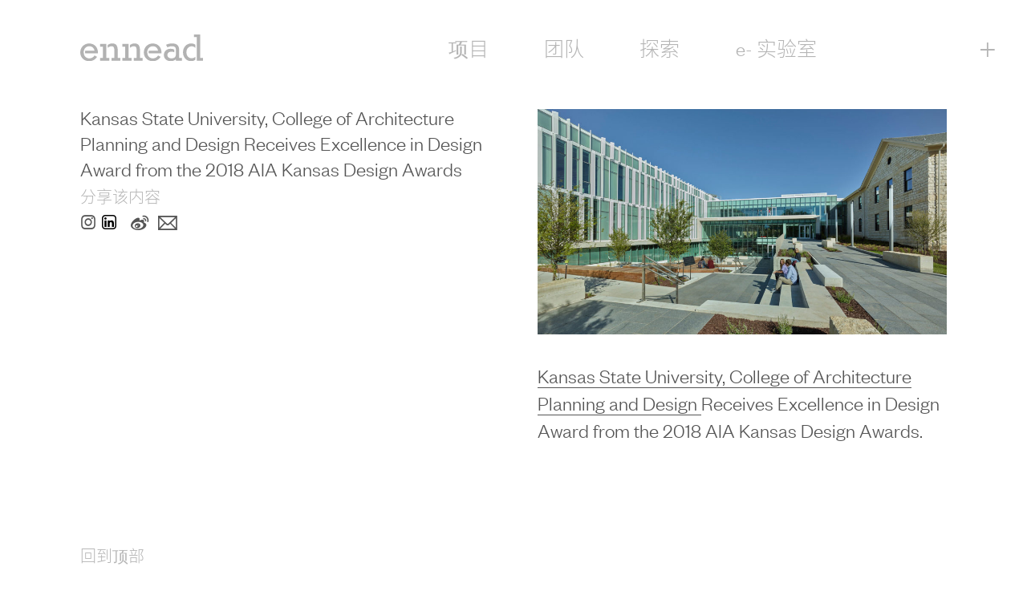

--- FILE ---
content_type: text/html; charset=UTF-8
request_url: https://www.ennead.com/zh/news/2018/ksu-aia-kansas-award
body_size: 5655
content:
                  <!DOCTYPE html>
      <html lang="zh" class="no-js">
      <head>
	   		   <meta
charset="utf-8"><meta
http-equiv="x-ua-compatible" content="ie=edge"><meta
name="viewport" content="user-scalable=no, width=device-width, height=device-height"><link
rel="home" href="https://www.ennead.com/zh/" /><link
rel="alternate" href="https://www.ennead.com/zh/" hreflang="en" /><link
rel="alternate" href="https://www.ennead.com/zh/zh/" hreflang="zh" /> <script>document.documentElement.className+=' wf-loading';</script> <link
rel="stylesheet" type="text/css" href="https://www.ennead.com/resources/css/style.min.dd9bce86e92daeb0.css"><link
rel="apple-touch-icon" sizes="57x57" href="https://www.ennead.com/resources/images/favicon/apple-icon-57x57.png"><link
rel="apple-touch-icon" sizes="60x60" href="https://www.ennead.com/resources/images/favicon/apple-icon-60x60.png"><link
rel="apple-touch-icon" sizes="72x72" href="https://www.ennead.com/resources/images/favicon/apple-icon-72x72.png"><link
rel="apple-touch-icon" sizes="76x76" href="https://www.ennead.com/resources/images/favicon/apple-icon-76x76.png"><link
rel="apple-touch-icon" sizes="114x114" href="https://www.ennead.com/resources/images/favicon/apple-icon-114x114.png"><link
rel="apple-touch-icon" sizes="120x120" href="https://www.ennead.com/resources/images/favicon/apple-icon-120x120.png"><link
rel="apple-touch-icon" sizes="144x144" href="https://www.ennead.com/resources/images/favicon/apple-icon-144x144.png"><link
rel="apple-touch-icon" sizes="152x152" href="https://www.ennead.com/resources/images/favicon/apple-icon-152x152.png"><link
rel="apple-touch-icon" sizes="180x180" href="https://www.ennead.com/resources/images/favicon/apple-icon-180x180.png"><link
rel="icon" type="image/png" sizes="192x192"  href="https://www.ennead.com/resources/images/favicon/android-icon-192x192.png"><link
rel="icon" type="image/png" sizes="32x32" href="https://www.ennead.com/resources/images/favicon/favicon-32x32.png"><link
rel="icon" type="image/png" sizes="96x96" href="https://www.ennead.com/resources/images/favicon/favicon-96x96.png"><link
rel="icon" type="image/png" sizes="16x16" href="https://www.ennead.com/resources/images/favicon/favicon-16x16.png"><link
rel="manifest" href="https://www.ennead.com/resources/images/favicon/manifest.json"><meta
name="msapplication-TileColor" content="#ffffff"><meta
name="msapplication-TileImage" content="https://www.ennead.com/resources/images/favicon/ms-icon-144x144.png"><meta
name="theme-color" content="#ffffff">
		   <!-- HTML5 shim and Respond.js for IE8 support of HTML5 elements and media queries -->
		   <!-- WARNING: Respond.js doesn't work if you view the page via file:// -->
		   <!--[if lt IE 9]>
			   <script src="https://oss.maxcdn.com/html5shiv/3.7.2/html5shiv.min.js"></script>
			   <script src="https://oss.maxcdn.com/respond/1.4.2/respond.min.js"></script>
		   <![endif]-->
			 <!-- Google tag (gtag.js) --> <script async src="https://www.googletagmanager.com/gtag/js?id=G-HET57B5LT1"></script> <script> window.dataLayer = window.dataLayer || []; function gtag(){dataLayer.push(arguments);} gtag('js', new Date()); gtag('config', 'G-HET57B5LT1'); </script>
	      <title>ennead</title><meta name="generator" content="SEOmatic">
<meta name="referrer" content="no-referrer-when-downgrade">
<meta name="robots" content="all">
<meta content="zh" property="og:locale">
<meta content="en_US" property="og:locale:alternate">
<meta content="ennead" property="og:site_name">
<meta content="website" property="og:type">
<meta content="https://www.ennead.com/zh/news/2018/ksu-aia-kansas-award" property="og:url">
<meta name="twitter:card" content="summary">
<meta name="twitter:creator" content="@">
<link href="https://www.ennead.com/zh/news/2018/ksu-aia-kansas-award" rel="canonical">
<link href="https://www.ennead.com/zh" rel="home">
<link href="https://www.ennead.com/zh/news/2018/ksu-aia-kansas-award" rel="alternate" hreflang="zh">
<link href="https://www.ennead.com/news/2018/ksu-aia-kansas-award" rel="alternate" hreflang="x-default">
<link href="https://www.ennead.com/news/2018/ksu-aia-kansas-award" rel="alternate" hreflang="en-us"></head>
   <body class="single single-event locale-zh" style="height: 100%;">
	   <!--[if lt IE 8]>
		   <p class="browserupgrade">You are using an <strong>outdated</strong> browser. Please <a href="http://browsehappy.com/">upgrade your browser</a> to improve your experience.</p>
	   <![endif]-->

	   		   	   
	   <div class="site-contact-overlay"></div>

	   <div id="page" class="hfeed site">
		   <a class="skip-link screen-reader-text" href="#content">跳到文本</a>

		   <header id="masthead" class="site-header hidden-print" role="banner">

		   	<div
class="site-contact" aria-expanded="false" role="banner"><div
class="container-fluid max-width site-contact-container"><div><div
class="hidden-md hidden-lg"><nav
id="site-mobile-navigation" class="mobile-navigation" role="navigation"><div
class="menu"><ul
class="nav-menu"><li
class="main-menu-items" ><a
href="https://www.ennead.com/zh/work">项目</a></li><li
class="main-menu-items" ><a
href="https://www.ennead.com/zh/people">团队</a></li><li
class="main-menu-items" ><a
href="https://www.ennead.com/zh/explore">探索</a></li><li
class="main-menu-items"><a
href="https://e-lab.ennead.com/">e- 实验室</a></li><div
class="nav-sub-menu main-menu-items"><li
style="margin-top: 82px;" ><a
href="https://www.ennead.com/zh/contact">联系</a></li><li><a
href="https://www.ennead.com">新闻</a></li><li>
<a
href="https://www.ennead.com/news/2018/ksu-aia-kansas-award">EN</a></li></div></ul><span></span></div></nav></div><div
class="hidden-sm hidden-xs"><div
class="row margin-top-1"><div
class="col-sm-12 margin-bottom-1"></div></div><div
class="row margin-top-3 hidden-xs hidden-sm hidden-md"></div><div
class="row"><div
class="col-sm-6"><div
class="row"><div
class="col-sm-12 col-md-6 site-contact-email-item"><p>New Business<br
/>
<span
class="text-muted"><a
href="mailto:Ennead%20%E2%80%94%20New%20Business%3Cbusiness%40ennead.com%3E">business@ennead.com</a></span></p></div><div
class="col-sm-12 col-md-6 site-contact-email-item"><p>Press<br
/>
<span
class="text-muted"><a
href="mailto:Ennead%20%E2%80%94%20Press%3Cpress%40ennead.com%3E">press@ennead.com</a></span></p></div><div
class="col-sm-12 col-md-6 site-contact-email-item"><p>Vendors<br
/>
<span
class="text-muted"><a
href="mailto:Ennead%20%E2%80%94%20Vendors%3Cvendors%40ennead.com%3E">vendors@ennead.com</a></span></p></div><div
class="col-sm-12 col-md-6 site-contact-email-item"><p>Webmaster<br
/>
<span
class="text-muted"><a
href="mailto:Ennead%20%E2%80%94%20Webmaster%3Cwebmaster%40ennead.com%3E">webmaster@ennead.com</a></span></p></div><div
class="col-sm-12 col-md-6 site-contact-email-item"><p>Other Inquiries<br
/>
<span
class="text-muted"><a
href="mailto:Ennead%20%E2%80%94%20Other%20Inquiries%3Cinfo%40ennead.com%3E">info@ennead.com</a></span></p></div><div
class="col-sm-12 col-md-6 site-contact-email-item"><p><br
/>
<span
class="text-muted"><a
href="mailto:Ennead%20%E2%80%94%20%3C%3E"></a></span></p></div></div><div
style="margin-top: 96px; font-size: 25px;" class="site-contact-email-item site-contact-employment"><p><a
href="https://www.ennead.com/zh/">新闻</a></p></div><div
class="site-contact-email-item site-contact-employment" style="font-size: 25px;"><p><a
href="https://www.ennead.com/zh/employment">Employment Opportunities</a></p></div></div><div
class="col-sm-6"><div
class="row"><div
class="col-sm-12 col-md-6 site-contact-header">
<img
width="480" height="300" src="https://enneadweb.s3.amazonaws.com/images/_mdLandscape/1WTC-office-DSC_2311.jpg" srcset="https://enneadweb.s3.amazonaws.com/images/_smLandscape/1WTC-office-DSC_2311.jpg 240w, https://enneadweb.s3.amazonaws.com/images/_mdLandscape/1WTC-office-DSC_2311.jpg 480w, https://enneadweb.s3.amazonaws.com/images/_lgLandscape/1WTC-office-DSC_2311.jpg 960w, https://enneadweb.s3.amazonaws.com/images/_xlLandscape/1WTC-office-DSC_2311.jpg 1440w, https://enneadweb.s3.amazonaws.com/images/_xxlLandscape/1WTC-office-DSC_2311.jpg 1920w" sizes="(min-width: 768px) calc(.25 * (100vw - 130px)), (min-width: 1280px) calc(.25 * (100vw - 260px)), calc(100vw - 48px)" class="entry-featured" alt="1 WTC office DSC 2311"  /><span
class="site-contact-location">New York</span><div
class="site-contact-content"><address>320 West 13th Street<br
/>
New York, NY 10014</address><p>													<a
href="tel:12128077171">+ 1.212.807.7171</a></p></div></div><div
class="col-sm-12 col-md-6 site-contact-header">
<img
width="480" height="300" src="https://enneadweb.s3.amazonaws.com/images/_mdLandscape/Shanghai-Office.jpg" srcset="https://enneadweb.s3.amazonaws.com/images/_smLandscape/Shanghai-Office.jpg 240w, https://enneadweb.s3.amazonaws.com/images/_mdLandscape/Shanghai-Office.jpg 480w, https://enneadweb.s3.amazonaws.com/images/_lgLandscape/Shanghai-Office.jpg 960w, https://enneadweb.s3.amazonaws.com/images/_xlLandscape/Shanghai-Office.jpg 1440w, https://enneadweb.s3.amazonaws.com/images/_xxlLandscape/Shanghai-Office.jpg 1920w" sizes="(min-width: 768px) calc(.25 * (100vw - 130px)), (min-width: 1280px) calc(.25 * (100vw - 260px)), calc(100vw - 48px)" class="entry-featured" alt="Shanghai Office"  /><span
class="site-contact-location">Shanghai</span><div
class="site-contact-content"><address>Suite 5205, Block 5, Bridge 8,<br
/>
No. 10 Jian Guo Zhong Road,<br
/>
Huangpu District, Shanghai 200025, PRC<br
/>
<br
/>
中国上海黄浦区建国中路10号8号桥5号楼5205室 邮编:200025</address><p>													<a
href="tel:862133392600">+ 86.21.333.92600</a></p></div></div><div
class="col-sm-12 col-md-6 site-contact-header">
<img
width="480" height="300" src="https://enneadweb.s3.amazonaws.com/images/_mdLandscape/NeueHouse_Bradbury_Atrium-bw.jpg" srcset="https://enneadweb.s3.amazonaws.com/images/_smLandscape/NeueHouse_Bradbury_Atrium-bw.jpg 240w, https://enneadweb.s3.amazonaws.com/images/_mdLandscape/NeueHouse_Bradbury_Atrium-bw.jpg 480w, https://enneadweb.s3.amazonaws.com/images/_lgLandscape/NeueHouse_Bradbury_Atrium-bw.jpg 960w, https://enneadweb.s3.amazonaws.com/images/_xlLandscape/NeueHouse_Bradbury_Atrium-bw.jpg 1440w, https://enneadweb.s3.amazonaws.com/images/_xxlLandscape/NeueHouse_Bradbury_Atrium-bw.jpg 1920w" sizes="(min-width: 768px) calc(.25 * (100vw - 130px)), (min-width: 1280px) calc(.25 * (100vw - 260px)), calc(100vw - 48px)" class="entry-featured" alt="Neue House Bradbury Atrium bw"  /><span
class="site-contact-location">Los Angeles</span><div
class="site-contact-content"><address>Ennead Architects<br
/>
The Bradbury Building<br
/>
Suite 203<br
/>
304 S Broadway<br
/>
Los Angeles, CA 90013</address></div></div></div></div></div></div><div
class="row main-menu-items" style="margin-top: 45px;"><div
class="col-sm-12"><ul
class="site-contact-social"><li><a
href="https://www.instagram.com/enneadarchitects/"><i
class="icon-instagram" aria-hidden="true"></i></a></li><li><a
href="https://www.linkedin.com/company/ennead-architects"><svg
version="1.1" class="linkedin-logo" xmlns="http://www.w3.org/2000/svg" xmlns:xlink="http://www.w3.org/1999/xlink" x="0px" y="0px"
viewBox="0 0 670.8 670.81" xml:space="preserve">
<g>
<g>
<path
d="M516.12,0H154.71C69.41,0,0,69.41,0,154.71v361.42c0,85.29,69.41,154.68,154.71,154.68h361.41
c85.29,0,154.68-69.39,154.68-154.68V154.71C670.8,69.41,601.41,0,516.12,0z M516.12,613.43H154.71
c-53.66,0-97.32-43.65-97.32-97.3V154.71c0-53.66,43.66-97.32,97.32-97.32h361.41c53.65,0,97.3,43.66,97.3,97.32v361.42
C613.42,569.78,569.77,613.43,516.12,613.43z"/>
</g>
</g>
<g>
<g>
<path
d="M120.62,260.93h92.07v296.19h-92.07V260.93z M166.67,113.7c29.42,0,53.34,23.94,53.34,53.41
c0,29.46-23.92,53.33-53.34,53.33c-29.51,0-53.35-23.87-53.35-53.33C113.31,137.63,137.16,113.7,166.67,113.7"/>
</g>
<g>
<path
d="M270.42,260.93h88.31v40.52H360c12.28-23.31,42.31-47.83,87.09-47.83c93.23,0,110.44,61.32,110.44,141.05v162.45H465.5
V413.08c0-34.35-0.59-78.55-47.85-78.55c-47.89,0-55.21,37.46-55.21,76.09v146.5h-92.02V260.93z"/>
</g>
</g>
</svg>
</a></li><li><a
href="http://weibo.com/enneadarchitects?is_all=1"><i
class="icon-weibo" aria-hidden="true"></i></a></li><li><a
class="wechat-popover" tabindex="0" role="button" data-toggle="popover" data-image="/resources/images/wechat/wechat_ennead.png"><i
class="icon-wechat" aria-hidden="true"></i></a></li></ul></div></div></div><div
class="search-form-items" style="align-items: center;"><form
action="https://www.ennead.com/zh/search">
<input
id="search-field-white"
name="searchQuery"  type="search" placeholder="搜索" /></form></div></div></div>
			   <div class="container-fluid site-header-container max-width">
				   <div class="site-branding">

					   														<p class="site-title h2"><a href="https://www.ennead.com/zh/" rel="home"><img src="https://www.ennead.com/resources/images/logo/ennead-e-logo.svg" alt="ennead (zh)" class="site-logo" width="22" /><img src="https://www.ennead.com/resources/images/logo/ennead-wordmark.svg" alt="ennead (zh)" class="site-wordmark" /><span class="site-logotype">ennead (zh)</span></a></p>
							
					   				   </div><!-- .site-branding -->

				   <nav id="site-navigation" class="main-navigation" role="navigation">
					   <div class="menu">

						   <ul id="header-nav-menu" class="nav-menu    ">

							<li class="menu-items-web"  cl><a href="https://www.ennead.com/zh/work">项目</a></li>
							   <li class="menu-items-web" ><a href="https://www.ennead.com/zh/people">团队</a></li>
							   <!-- <li><a href="https://www.ennead.com/zh/results">结果</a></li> -->
							   <li class="menu-items-web" ><a href="https://www.ennead.com/zh/explore">探索</a></li>
							   <!-- <li><a href="https://www.ennead.com/zh/vision">愿景</a></li> -->
							   <li class="menu-items-web"><a href="https://e-lab.ennead.com/">e- 实验室</a></li>
							   <li class="menu-items-web">
								   							   </li>

							   <li class="search-li menu-items-web">
								   <img src="/resources/images/SearchIcon_white.svg" id="global-search-icon"></img>
							   </li>
							   <li class="search-li-mobile hide-on-search" id="mobile-search-li">
										<img src="/resources/images/SearchIcon_grey.svg" id="global-search-icon-mobile"></img>
									</li>
							   <li class="contact-toggle menu-items-web"><a href="#">&#43;</a></li>
						   </ul>

						  <div class="global-search-field">
								<form action="https://www.ennead.com/zh/search">
								<div class="search-div">
								<input type="text" name="searchQuery" id="search-field" placeholder="搜索"/>
								<input type="submit" name="q" id="q" class="submit-button"/>
								</div>
								</form>
								<span class="close"><span class="text">close search</span></span>
							</div>

						   <span></span><!-- Keep this for justifying nav menu items -->
					   </div>
				   </nav><!-- #site-navigation -->
			   </div>
		   </header><!-- #masthead -->
			


		   <div id="content" class="site-content" style="padding-top: 0rem;">

			   			   <div class="visible-print-block header-print">
				   <img src="https://www.ennead.com/resources/images/logo/ennead-header-print.svg" class="ennead-wordmark-print" />
			   </div>

			   
			   
			<div
id="primary" class="content-area"><main
id="main" class="site-main" role="main"><div
class="container-fluid max-width"><article
id="post-17932" class="type-news has-cover-image hentry"><div
class="row"><div
class="col-sm-6"><header
class="entry-header"><h1 class="entry-title h2">Kansas State University, College of Architecture Planning and Design Receives Excellence in Design Award from the 2018 AIA Kansas Design Awards</h1><div
class="entry-meta"><div
class="entry-social hidden-print"><div
class="text-muted">分享该内容</div><ul
class="entry-social-list"><li><a
href="https://www.instagram.com/enneadarchitects/"><i
class="icon-instagram" aria-hidden="true"></i></a></li><li><a
href="https://www.linkedin.com/company/ennead-architects"><svg
version="1.1" class="linkedin-logo" xmlns="http://www.w3.org/2000/svg" xmlns:xlink="http://www.w3.org/1999/xlink" x="0px" y="0px"
viewBox="0 0 670.8 670.81" xml:space="preserve">
<g>
<g>
<path
d="M516.12,0H154.71C69.41,0,0,69.41,0,154.71v361.42c0,85.29,69.41,154.68,154.71,154.68h361.41
c85.29,0,154.68-69.39,154.68-154.68V154.71C670.8,69.41,601.41,0,516.12,0z M516.12,613.43H154.71
c-53.66,0-97.32-43.65-97.32-97.3V154.71c0-53.66,43.66-97.32,97.32-97.32h361.41c53.65,0,97.3,43.66,97.3,97.32v361.42
C613.42,569.78,569.77,613.43,516.12,613.43z"/>
</g>
</g>
<g>
<g>
<path
d="M120.62,260.93h92.07v296.19h-92.07V260.93z M166.67,113.7c29.42,0,53.34,23.94,53.34,53.41
c0,29.46-23.92,53.33-53.34,53.33c-29.51,0-53.35-23.87-53.35-53.33C113.31,137.63,137.16,113.7,166.67,113.7"/>
</g>
<g>
<path
d="M270.42,260.93h88.31v40.52H360c12.28-23.31,42.31-47.83,87.09-47.83c93.23,0,110.44,61.32,110.44,141.05v162.45H465.5
V413.08c0-34.35-0.59-78.55-47.85-78.55c-47.89,0-55.21,37.46-55.21,76.09v146.5h-92.02V260.93z"/>
</g>
</g>
</svg>
</a></li><li
id="weibo-share"><a
href="http://service.weibo.com/share/share.php?url=https://www.ennead.com/zh/news/2018/ksu-aia-kansas-award&appkey=&title=Kansas State University, College of Architecture Planning and Design Receives Excellence in Design Award from the 2018 AIA Kansas Design Awards&pic=https://enneadweb.s3.amazonaws.com/work-images/1414_KSU/2017-11-30_Tims-Initial-Images/_mdLandscape/1414_KSU_Round3-14.jpg&ralateUid=&language=zh_cn" target="_blank"><i
class="icon-weibo" aria-hidden="true"></i></a></li><li><a
href='mailto:?subject=Kansas State University, College of Architecture Planning and Design Receives Excellence in Design Award from the 2018 AIA Kansas Design Awards&body=Kansas State University, College of Architecture Planning and Design Receives Excellence in Design Award from the 2018 AIA Kansas Design Awards%0Ahttps%3A%2F%2Fwww.ennead.com%2Fzh%2Fnews%2F2018%2Fksu-aia-kansas-award%0A%0AKansas State University, College of Architecture Planning and Design Receives Excellence in Design Award from the 2018 AIA Kansas Design Awards.'><i
class="icon-email" aria-hidden="true"></i></a></li></ul></div></div></header></div><div
class="col-sm-6">
<img
width="480" height="264" src="https://enneadweb.s3.amazonaws.com/work-images/1414_KSU/2017-11-30_Tims-Initial-Images/_md/1414_KSU_Round3-14.jpg" srcset="https://enneadweb.s3.amazonaws.com/work-images/1414_KSU/2017-11-30_Tims-Initial-Images/_sm/1414_KSU_Round3-14.jpg 240w, https://enneadweb.s3.amazonaws.com/work-images/1414_KSU/2017-11-30_Tims-Initial-Images/_md/1414_KSU_Round3-14.jpg 480w, https://enneadweb.s3.amazonaws.com/work-images/1414_KSU/2017-11-30_Tims-Initial-Images/_lg/1414_KSU_Round3-14.jpg 960w, https://enneadweb.s3.amazonaws.com/work-images/1414_KSU/2017-11-30_Tims-Initial-Images/_xl/1414_KSU_Round3-14.jpg 1440w, https://enneadweb.s3.amazonaws.com/work-images/1414_KSU/2017-11-30_Tims-Initial-Images/_xxl/1414_KSU_Round3-14.jpg 1920w" sizes="(min-width: 768px) calc(.50 * (100vw - 130px)), (min-width: 1280px) calc(.50 * (100vw - 260px)), calc(100vw - 48px)" class="entry-featured" alt="1414 Ksu Round3 14"><div
class="entry-content"><p><a
href="https://www.ennead.com/zh/work/kansas-state">Kansas State University, College of Architecture Planning and Design </a>Receives Excellence in Design Award from the 2018 AIA Kansas Design Awards.</p></div><footer
class="entry-footer"></footer></div></div></article></div></main></div>	
		   </div><!-- #content -->

		   <footer id="colophon" class="site-footer" role="contentinfo">
			   <div class="container-fluid max-width hidden-print">
				   <div class="row">
					   						   <div class="col-sm-3 col-xs-4">
							   <div class="site-info">
								   <a href="#" class="back-to-top" rel="home">回到顶部</a>
							   </div><!-- .site-info -->
						   </div>
					   					   				   </div>
			   </div>

			   			   <div class="visible-print-block footer-print">
				   <img src="https://www.ennead.com/resources/images/logo/ennead-footer-print.svg" class="ennead-footer-print" />
			   </div>
		   </footer><!-- #colophon -->
	   </div><!-- #page -->


		   <script src="https://www.ennead.com/resources/js/lib/jquery/jquery.min.js"></script>
		   <script>window.History = {options: {html4Mode: true, disableSuid: true}};</script>
		   <script src="https://www.ennead.com/resources/js/lib/history/jquery.history.js"></script>
		   <script src="https://www.ennead.com/resources/js/main.min.5b5cddc2c80d778d.js"></script>

	   	   		   <!--[if gt IE 9]>
			   <script>
				   (function(d) {
					   var config = {
						   kitId: 'tef4grb',
						   scriptTimeout: 3000,
						   async: true
					   },
					   h=d.documentElement,t=setTimeout(function(){h.className=h.className.replace(/\bwf-loading\b/g,"")+" wf-inactive";},config.scriptTimeout),tk=d.createElement("script"),f=false,s=d.getElementsByTagName("script")[0],a;h.className+=" wf-loading";tk.src='https://use.typekit.net/'+config.kitId+'.js';tk.async=true;tk.onload=tk.onreadystatechange=function(){a=this.readyState;if(f||a&&a!="complete"&&a!="loaded")return;f=true;clearTimeout(t);try{Typekit.load(config)}catch(e){}};s.parentNode.insertBefore(tk,s)
				   })(document);
			   </script>
		   <![endif]-->
		   <!--[if !IE]> -->
			   <script>
				   (function(d) {
					   var config = {
						   kitId: 'tef4grb',
						   scriptTimeout: 3000,
						   async: true
					   },
					   h=d.documentElement,t=setTimeout(function(){h.className=h.className.replace(/\bwf-loading\b/g,"")+" wf-inactive";},config.scriptTimeout),tk=d.createElement("script"),f=false,s=d.getElementsByTagName("script")[0],a;h.className+=" wf-loading";tk.src='https://use.typekit.net/'+config.kitId+'.js';tk.async=true;tk.onload=tk.onreadystatechange=function(){a=this.readyState;if(f||a&&a!="complete"&&a!="loaded")return;f=true;clearTimeout(t);try{Typekit.load(config)}catch(e){}};s.parentNode.insertBefore(tk,s)
				   })(document);
			   </script>
		   <!-- <![endif]-->
	   
	   
   <script type="application/ld+json">{"@context":"http://schema.org","@graph":{"1":{"@id":"#identity","@type":"Organization"},"2":{"@id":"#creator","@type":"Organization"},"3":{"@type":"BreadcrumbList","description":"Breadcrumbs list","itemListElement":[{"@type":"ListItem","item":"https://www.ennead.com/zh","name":"Home","position":1},{"@type":"ListItem","item":"https://www.ennead.com/zh/news/2018/ksu-aia-kansas-award","name":"Kansas State University, College of Architecture Planning and Design Receives Excellence in Design Award from the 2018 AIA Kansas Design Awards","position":2}],"name":"Breadcrumbs"}}}</script></body>
   </html>


--- FILE ---
content_type: text/css
request_url: https://www.ennead.com/resources/css/style.min.dd9bce86e92daeb0.css
body_size: 45429
content:
/* @override 
	http://ennead.local/resources/css/style.css */

/* @group Base */
/* @group Typography */
body,
button,
input,
select,
textarea {
	color: #404040;
	font-family: sans-serif;
	font-size: 16px;
	font-size: 1rem;
	line-height: 1.5;
}

h1,
h2,
h3,
h4,
h5,
h6 {
	clear: both;
}

p {
	margin-bottom: 1.5em;
}

dfn,
cite,
em,
i {
	font-style: italic;
}

blockquote {
	margin: 0 1.5em;
}

address {
	margin: 0 0 1.5em;
}

pre {
	background: #eee;
	font-family: "Courier 10 Pitch", Courier, monospace;
	font-size: 15px;
	font-size: 0.9375rem;
	line-height: 1.6;
	margin-bottom: 1.6em;
	max-width: 100%;
	overflow: auto;
	padding: 1.6em;
}

code,
kbd,
tt,
var {
	font-family: Monaco, Consolas, "Andale Mono", "DejaVu Sans Mono", monospace;
	font-size: 15px;
	font-size: 0.9375rem;
}

abbr,
acronym {
	border-bottom: 1px dotted #666;
	cursor: help;
}

mark,
ins {
	background: #fff9c0;
	text-decoration: none;
}

big {
	font-size: 125%;
}
/* @end Typography */

/* @group Elements */
html {
	-webkit-box-sizing: border-box;
	   -moz-box-sizing: border-box;
	        box-sizing: border-box;
}

*,
*:before,
*:after { /* Inherit box-sizing to make it easier to change the property for components that leverage other behavior; see http://css-tricks.com/inheriting-box-sizing-probably-slightly-better-best-practice/ */
	-webkit-box-sizing: inherit;
	   -moz-box-sizing: inherit;
	        box-sizing: inherit;
}

body {
	background: #fff; /* Fallback for when there is no custom background color defined. */
}

blockquote:before,
blockquote:after,
q:before,
q:after {
	content: "";
}

blockquote,
q {
	quotes: "" "";
}

hr {
	background-color: #ccc;
	border: 0;
	height: 1px;
	margin-bottom: 1.5em;
}

ul,
ol {
	margin: 0 0 1.5em 3em;
}

ul {
	list-style: disc;
}

ol {
	list-style: decimal;
}

li > ul,
li > ol {
	margin-bottom: 0;
	margin-left: 1.5em;
}

dt {
	font-weight: bold;
}

dd {
	margin: 0 1.5em 1.5em;
}

img {
	height: auto; /* Make sure images are scaled correctly. */
	max-width: 100%; /* Adhere to container width. */
	pointer-events: none !important; 
}

table {
	margin: 0 0 1.5em;
	width: 100%;
}
/* @end Elements */

/* @group Links */
a {
	color: royalblue;
}

a:visited {
	color: purple;
}

a:hover,
a:focus,
a:active {
	color: midnightblue;
}

a:focus {
	outline: thin dotted;
}

a:hover,
a:active {
	outline: 0;
}
/* @end Links */

/* @group Media */
embed,
iframe,
object {
	max-width: 100%;
}

.hidden-item {
	display: none !important;
}
/* @end Media */
@charset "UTF-8";
/*!
 * Bootstrap v3.3.5 (http://getbootstrap.com)
 * Copyright 2011-2015 Twitter, Inc.
 * Licensed under MIT (https://github.com/twbs/bootstrap/blob/master/LICENSE)
 */
/* Custom Bootstrap Variables */
/*! normalize.css v3.0.3 | MIT License | github.com/necolas/normalize.css */
html {
  font-family: sans-serif;
  -ms-text-size-adjust: 100%;
  -webkit-text-size-adjust: 100%;
}

body {
  margin: 0;
}

article,
aside,
details,
figcaption,
figure,
footer,
header,
hgroup,
main,
menu,
nav,
section,
summary {
  display: block;
}

audio,
canvas,
progress,
video {
  display: inline-block;
  vertical-align: baseline;
}

audio:not([controls]) {
  display: none;
  height: 0;
}

[hidden],
template {
  display: none;
}

a {
  background-color: transparent;
}

a:active,
a:hover {
  outline: 0;
}

abbr[title] {
  border-bottom: 1px dotted;
}

b,
strong {
  font-weight: bold;
}

dfn {
  font-style: italic;
}

h1 {
  font-size: 2em;
  margin: 0.67em 0;
}

mark {
  background: #ff0;
  color: #000;
}

small {
  font-size: 80%;
}

sub,
sup {
  font-size: 75%;
  line-height: 0;
  position: relative;
  vertical-align: baseline;
}

sup {
  top: -0.5em;
}

sub {
  bottom: -0.25em;
}

img {
  border: 0;
}

svg:not(:root) {
  overflow: hidden;
}

figure {
  margin: 1em 40px;
}

hr {
  -webkit-box-sizing: content-box;
     -moz-box-sizing: content-box;
          box-sizing: content-box;
  height: 0;
}

pre {
  overflow: auto;
}

code,
kbd,
pre,
samp {
  font-family: monospace, monospace;
  font-size: 1em;
}

button,
input,
optgroup,
select,
textarea {
  color: inherit;
  font: inherit;
  margin: 0;
}

button {
  overflow: visible;
}

button,
select {
  text-transform: none;
}

button,
html input[type=button],
input[type=reset],
input[type=submit] {
  -webkit-appearance: button;
  cursor: pointer;
}

button[disabled],
html input[disabled] {
  cursor: default;
}

button::-moz-focus-inner,
input::-moz-focus-inner {
  border: 0;
  padding: 0;
}

input {
  line-height: normal;
}

input[type=checkbox],
input[type=radio] {
  -webkit-box-sizing: border-box;
     -moz-box-sizing: border-box;
          box-sizing: border-box;
  padding: 0;
}

input[type=number]::-webkit-inner-spin-button,
input[type=number]::-webkit-outer-spin-button {
  height: auto;
}

input[type=search] {
  -webkit-appearance: textfield;
  -webkit-box-sizing: content-box;
     -moz-box-sizing: content-box;
          box-sizing: content-box;
}

input[type=search]::-webkit-search-cancel-button,
input[type=search]::-webkit-search-decoration {
  -webkit-appearance: none;
}

fieldset {
  border: 1px solid #c0c0c0;
  margin: 0 2px;
  padding: 0.35em 0.625em 0.75em;
}

legend {
  border: 0;
  padding: 0;
}

textarea {
  overflow: auto;
}

optgroup {
  font-weight: bold;
}

table {
  border-collapse: collapse;
  border-spacing: 0;
}

td,
th {
  padding: 0;
}

/*! Source: https://github.com/h5bp/html5-boilerplate/blob/master/src/css/main.css */
@media print {
  *,
*:before,
*:after {
    background: transparent !important;
    color: #000 !important;
    -webkit-box-shadow: none !important;
            box-shadow: none !important;
    text-shadow: none !important;
  }

  a,
a:visited {
    text-decoration: underline;
  }

  a[href]:after {
    content: " (" attr(href) ")";
  }

  abbr[title]:after {
    content: " (" attr(title) ")";
  }

  a[href^="#"]:after,
a[href^="javascript:"]:after {
    content: "";
  }

  pre,
blockquote {
    border: 1px solid #999;
    page-break-inside: avoid;
  }

  thead {
    display: table-header-group;
  }

  tr,
img {
    page-break-inside: avoid;
  }

  img {
    max-width: 100% !important;
  }

  p,
h2,
h3 {
    orphans: 3;
    widows: 3;
  }

  h2,
h3 {
    page-break-after: avoid;
  }

  .navbar {
    display: none;
  }

  .btn > .caret,
.dropup > .btn > .caret {
    border-top-color: #000 !important;
  }

  .label {
    border: 1px solid #000;
  }

  .table {
    border-collapse: collapse !important;
  }
  .table td,
.table th {
    background-color: #fff !important;
  }

  .table-bordered th,
.table-bordered td {
    border: 1px solid #ddd !important;
  }
}
* {
  -webkit-box-sizing: border-box;
  -moz-box-sizing: border-box;
  box-sizing: border-box;
}

*:before,
*:after {
  -webkit-box-sizing: border-box;
  -moz-box-sizing: border-box;
  box-sizing: border-box;
}

html {
  font-size: 10px;
  -webkit-tap-highlight-color: rgba(0, 0, 0, 0);
}

body {
  font-family: "Helvetica Neue", Helvetica, Arial, sans-serif;
  font-size: 14px;
  line-height: 1.428571429;
  color: #333333;
  background-color: #fff;
}

input,
button,
select,
textarea {
  font-family: inherit;
  font-size: inherit;
  line-height: inherit;
}

a {
  color: #337ab7;
  text-decoration: none;
}
a:hover, a:focus {
  color: #23527c;
  text-decoration: underline;
}
a:focus {
  outline: 5px auto -webkit-focus-ring-color;
  outline-offset: -2px;
}

figure {
  margin: 0;
}

img {
  vertical-align: middle;
}

.img-responsive {
  display: block;
  max-width: 100%;
  height: auto;
}

.img-rounded {
  border-radius: 6px;
}

.img-thumbnail {
  padding: 4px;
  line-height: 1.428571429;
  background-color: #fff;
  border: 1px solid #ddd;
  border-radius: 4px;
  -webkit-transition: all 0.2s ease-in-out;
  -o-transition: all 0.2s ease-in-out;
  -moz-transition: all 0.2s ease-in-out;
  transition: all 0.2s ease-in-out;
  display: inline-block;
  max-width: 100%;
  height: auto;
}

.img-circle {
  border-radius: 50%;
}

hr {
  margin-top: 20px;
  margin-bottom: 20px;
  border: 0;
  border-top: 1px solid #eeeeee;
}

.sr-only {
  position: absolute;
  width: 1px;
  height: 1px;
  margin: -1px;
  padding: 0;
  overflow: hidden;
  clip: rect(0, 0, 0, 0);
  border: 0;
}

.sr-only-focusable:active, .sr-only-focusable:focus {
  position: static;
  width: auto;
  height: auto;
  margin: 0;
  overflow: visible;
  clip: auto;
}

[role=button] {
  cursor: pointer;
}

h1, h2, h3, h4, h5, h6,
.h1, .h2, .h3, .h4, .h5, .h6 {
  font-family: inherit;
  font-weight: 500;
  line-height: 1.1;
  color: inherit;
}
h1 small,
h1 .small, h2 small,
h2 .small, h3 small,
h3 .small, h4 small,
h4 .small, h5 small,
h5 .small, h6 small,
h6 .small,
.h1 small,
.h1 .small, .h2 small,
.h2 .small, .h3 small,
.h3 .small, .h4 small,
.h4 .small, .h5 small,
.h5 .small, .h6 small,
.h6 .small {
  font-weight: normal;
  line-height: 1;
  color: #777777;
}

h1, .h1,
h2, .h2,
h3, .h3 {
  margin-top: 20px;
  margin-bottom: 10px;
}
h1 small,
h1 .small, .h1 small,
.h1 .small,
h2 small,
h2 .small, .h2 small,
.h2 .small,
h3 small,
h3 .small, .h3 small,
.h3 .small {
  font-size: 65%;
}

h4, .h4,
h5, .h5,
h6, .h6 {
  margin-top: 10px;
  margin-bottom: 10px;
}
h4 small,
h4 .small, .h4 small,
.h4 .small,
h5 small,
h5 .small, .h5 small,
.h5 .small,
h6 small,
h6 .small, .h6 small,
.h6 .small {
  font-size: 75%;
}

h1, .h1 {
  font-size: 36px;
}

h2, .h2 {
  font-size: 30px;
}

h3, .h3 {
  font-size: 24px;
}

h4, .h4 {
  font-size: 18px;
}

h5, .h5 {
  font-size: 14px;
}

h6, .h6 {
  font-size: 12px;
}

p {
  margin: 0 0 10px;
}

.lead {
  margin-bottom: 20px;
  font-size: 16px;
  font-weight: 300;
  line-height: 1.4;
}
@media (min-width: 768px) {
  .lead {
    font-size: 21px;
  }
}

small,
.small {
  font-size: 85%;
}

mark,
.mark {
  background-color: #fcf8e3;
  padding: 0.2em;
}

.text-left {
  text-align: left;
}

.text-right {
  text-align: right;
}

.text-center {
  text-align: center;
}

.text-justify {
  text-align: justify;
}

.text-nowrap {
  white-space: nowrap;
}

.text-lowercase {
  text-transform: lowercase;
}

.text-uppercase, .initialism {
  text-transform: uppercase;
}

.text-capitalize {
  text-transform: capitalize;
}

.text-muted {
  color: #777777;
}

.text-primary {
  color: #337ab7;
}

a.text-primary:hover,
a.text-primary:focus {
  color: #286090;
}

.text-success {
  color: #3c763d;
}

a.text-success:hover,
a.text-success:focus {
  color: #2b542c;
}

.text-info {
  color: #31708f;
}

a.text-info:hover,
a.text-info:focus {
  color: #245269;
}

.text-warning {
  color: #8a6d3b;
}

a.text-warning:hover,
a.text-warning:focus {
  color: #66512c;
}

.text-danger {
  color: #a94442;
}

a.text-danger:hover,
a.text-danger:focus {
  color: #843534;
}

.bg-primary {
  color: #fff;
}

.bg-primary {
  background-color: #337ab7;
}

a.bg-primary:hover,
a.bg-primary:focus {
  background-color: #286090;
}

.bg-success {
  background-color: #dff0d8;
}

a.bg-success:hover,
a.bg-success:focus {
  background-color: #c1e2b3;
}

.bg-info {
  background-color: #d9edf7;
}

a.bg-info:hover,
a.bg-info:focus {
  background-color: #afd9ee;
}

.bg-warning {
  background-color: #fcf8e3;
}

a.bg-warning:hover,
a.bg-warning:focus {
  background-color: #f7ecb5;
}

.bg-danger {
  background-color: #f2dede;
}

a.bg-danger:hover,
a.bg-danger:focus {
  background-color: #e4b9b9;
}

.page-header {
  padding-bottom: 9px;
  margin: 40px 0 20px;
  border-bottom: 1px solid #eeeeee;
}

ul,
ol {
  margin-top: 0;
  margin-bottom: 10px;
}
ul ul,
ul ol,
ol ul,
ol ol {
  margin-bottom: 0;
}

.list-unstyled {
  padding-left: 0;
  list-style: none;
}

.list-inline {
  padding-left: 0;
  list-style: none;
  margin-left: -5px;
}
.list-inline > li {
  display: inline-block;
  padding-left: 5px;
  padding-right: 5px;
}

dl {
  margin-top: 0;
  margin-bottom: 20px;
}

dt,
dd {
  line-height: 1.428571429;
}

dt {
  font-weight: bold;
}

dd {
  margin-left: 0;
}

.dl-horizontal dd:before, .dl-horizontal dd:after {
  content: " ";
  display: table;
}
.dl-horizontal dd:after {
  clear: both;
}
@media (min-width: 768px) {
  .dl-horizontal dt {
    float: left;
    width: 160px;
    clear: left;
    text-align: right;
    overflow: hidden;
    text-overflow: ellipsis;
    white-space: nowrap;
  }
  .dl-horizontal dd {
    margin-left: 180px;
  }
}

abbr[title],
abbr[data-original-title] {
  cursor: help;
  border-bottom: 1px dotted #777777;
}

.initialism {
  font-size: 90%;
}

blockquote {
  padding: 10px 20px;
  margin: 0 0 20px;
  font-size: 17.5px;
  border-left: 5px solid #eeeeee;
}
blockquote p:last-child,
blockquote ul:last-child,
blockquote ol:last-child {
  margin-bottom: 0;
}
blockquote footer,
blockquote small,
blockquote .small {
  display: block;
  font-size: 80%;
  line-height: 1.428571429;
  color: #777777;
}
blockquote footer:before,
blockquote small:before,
blockquote .small:before {
  content: "— ";
}

.blockquote-reverse,
blockquote.pull-right {
  padding-right: 15px;
  padding-left: 0;
  border-right: 5px solid #eeeeee;
  border-left: 0;
  text-align: right;
}
.blockquote-reverse footer:before,
.blockquote-reverse small:before,
.blockquote-reverse .small:before,
blockquote.pull-right footer:before,
blockquote.pull-right small:before,
blockquote.pull-right .small:before {
  content: "";
}
.blockquote-reverse footer:after,
.blockquote-reverse small:after,
.blockquote-reverse .small:after,
blockquote.pull-right footer:after,
blockquote.pull-right small:after,
blockquote.pull-right .small:after {
  content: " —";
}

address {
  margin-bottom: 20px;
  font-style: normal;
  line-height: 1.428571429;
}

code,
kbd,
pre,
samp {
  font-family: Menlo, Monaco, Consolas, "Courier New", monospace;
}

code {
  padding: 2px 4px;
  font-size: 90%;
  color: #c7254e;
  background-color: #f9f2f4;
  border-radius: 4px;
}

kbd {
  padding: 2px 4px;
  font-size: 90%;
  color: #fff;
  background-color: #333;
  border-radius: 3px;
  -webkit-box-shadow: inset 0 -1px 0 rgba(0, 0, 0, 0.25);
          box-shadow: inset 0 -1px 0 rgba(0, 0, 0, 0.25);
}
kbd kbd {
  padding: 0;
  font-size: 100%;
  font-weight: bold;
  -webkit-box-shadow: none;
          box-shadow: none;
}

pre {
  display: block;
  padding: 9.5px;
  margin: 0 0 10px;
  font-size: 13px;
  line-height: 1.428571429;
  word-break: break-all;
  word-wrap: break-word;
  color: #333333;
  background-color: #f5f5f5;
  border: 1px solid #ccc;
  border-radius: 4px;
}
pre code {
  padding: 0;
  font-size: inherit;
  color: inherit;
  white-space: pre-wrap;
  background-color: transparent;
  border-radius: 0;
}

.pre-scrollable {
  max-height: 340px;
  overflow-y: scroll;
}

.container {
  margin-right: auto;
  margin-left: auto;
  padding-left: 15px;
  padding-right: 15px;
}
.container:before, .container:after {
  content: " ";
  display: table;
}
.container:after {
  clear: both;
}
@media (min-width: 768px) {
  .container {
    width: 750px;
  }
}
@media (min-width: 1024px) {
  .container {
    width: 970px;
  }
}
@media (min-width: 1280px) {
  .container {
    width: 1170px;
  }
}

.container-fluid {
  margin-right: auto;
  margin-left: auto;
  padding-left: 15px;
  padding-right: 15px;
}
.container-fluid:before, .container-fluid:after {
  content: " ";
  display: table;
}
.container-fluid:after {
  clear: both;
}

.row {
  margin-left: -15px;
  margin-right: -15px;
}
.row:before, .row:after {
  content: " ";
  display: table;
}
.row:after {
  clear: both;
}

.col-xs-1, .col-sm-1, .col-md-1, .col-lg-1, .col-xs-2, .col-sm-2, .col-md-2, .col-lg-2, .col-xs-3, .col-sm-3, .col-md-3, .col-lg-3, .col-xs-4, .col-sm-4, .col-md-4, .col-lg-4, .col-xs-5, .col-sm-5, .col-md-5, .col-lg-5, .col-xs-6, .col-sm-6, .col-md-6, .col-lg-6, .col-xs-7, .col-sm-7, .col-md-7, .col-lg-7, .col-xs-8, .col-sm-8, .col-md-8, .col-lg-8, .col-xs-9, .col-sm-9, .col-md-9, .col-lg-9, .col-xs-10, .col-sm-10, .col-md-10, .col-lg-10, .col-xs-11, .col-sm-11, .col-md-11, .col-lg-11, .col-xs-12, .col-sm-12, .col-md-12, .col-lg-12 {
  position: relative;
  min-height: 1px;
  padding-left: 15px;
  padding-right: 15px;
}

.col-xs-1, .col-xs-2, .col-xs-3, .col-xs-4, .col-xs-5, .col-xs-6, .col-xs-7, .col-xs-8, .col-xs-9, .col-xs-10, .col-xs-11, .col-xs-12 {
  float: left;
}

.col-xs-1 {
  width: 8.3333333333%;
}

.col-xs-2 {
  width: 16.6666666667%;
}

.col-xs-3 {
  width: 25%;
}

.col-xs-4 {
  width: 33.3333333333%;
}

.col-xs-5 {
  width: 41.6666666667%;
}

.col-xs-6 {
  width: 50%;
}

.col-xs-7 {
  width: 58.3333333333%;
}

.col-xs-8 {
  width: 66.6666666667%;
}

.col-xs-9 {
  width: 75%;
}

.col-xs-10 {
  width: 83.3333333333%;
}

.col-xs-11 {
  width: 91.6666666667%;
}

.col-xs-12 {
  width: 100%;
}

.col-xs-pull-0 {
  right: auto;
}

.col-xs-pull-1 {
  right: 8.3333333333%;
}

.col-xs-pull-2 {
  right: 16.6666666667%;
}

.col-xs-pull-3 {
  right: 25%;
}

.col-xs-pull-4 {
  right: 33.3333333333%;
}

.col-xs-pull-5 {
  right: 41.6666666667%;
}

.col-xs-pull-6 {
  right: 50%;
}

.col-xs-pull-7 {
  right: 58.3333333333%;
}

.col-xs-pull-8 {
  right: 66.6666666667%;
}

.col-xs-pull-9 {
  right: 75%;
}

.col-xs-pull-10 {
  right: 83.3333333333%;
}

.col-xs-pull-11 {
  right: 91.6666666667%;
}

.col-xs-pull-12 {
  right: 100%;
}

.col-xs-push-0 {
  left: auto;
}

.col-xs-push-1 {
  left: 8.3333333333%;
}

.col-xs-push-2 {
  left: 16.6666666667%;
}

.col-xs-push-3 {
  left: 25%;
}

.col-xs-push-4 {
  left: 33.3333333333%;
}

.col-xs-push-5 {
  left: 41.6666666667%;
}

.col-xs-push-6 {
  left: 50%;
}

.col-xs-push-7 {
  left: 58.3333333333%;
}

.col-xs-push-8 {
  left: 66.6666666667%;
}

.col-xs-push-9 {
  left: 75%;
}

.col-xs-push-10 {
  left: 83.3333333333%;
}

.col-xs-push-11 {
  left: 91.6666666667%;
}

.col-xs-push-12 {
  left: 100%;
}

.col-xs-offset-0 {
  margin-left: 0%;
}

.col-xs-offset-1 {
  margin-left: 8.3333333333%;
}

.col-xs-offset-2 {
  margin-left: 16.6666666667%;
}

.col-xs-offset-3 {
  margin-left: 25%;
}

.col-xs-offset-4 {
  margin-left: 33.3333333333%;
}

.col-xs-offset-5 {
  margin-left: 41.6666666667%;
}

.col-xs-offset-6 {
  margin-left: 50%;
}

.col-xs-offset-7 {
  margin-left: 58.3333333333%;
}

.col-xs-offset-8 {
  margin-left: 66.6666666667%;
}

.col-xs-offset-9 {
  margin-left: 75%;
}

.col-xs-offset-10 {
  margin-left: 83.3333333333%;
}

.col-xs-offset-11 {
  margin-left: 91.6666666667%;
}

.col-xs-offset-12 {
  margin-left: 100%;
}

@media (min-width: 768px) {
  .col-sm-1, .col-sm-2, .col-sm-3, .col-sm-4, .col-sm-5, .col-sm-6, .col-sm-7, .col-sm-8, .col-sm-9, .col-sm-10, .col-sm-11, .col-sm-12 {
    float: left;
  }

  .col-sm-1 {
    width: 8.3333333333%;
  }

  .col-sm-2 {
    width: 16.6666666667%;
  }

  .col-sm-3 {
    width: 25%;
  }

  .col-sm-4 {
    width: 33.3333333333%;
  }

  .col-sm-5 {
    width: 41.6666666667%;
  }

  .col-sm-6 {
    width: 50%;
  }

  .col-sm-7 {
    width: 58.3333333333%;
  }

  .col-sm-8 {
    width: 66.6666666667%;
  }

  .col-sm-9 {
    width: 75%;
  }

  .col-sm-10 {
    width: 83.3333333333%;
  }

  .col-sm-11 {
    width: 91.6666666667%;
  }

  .col-sm-12 {
    width: 100%;
  }

  .col-sm-pull-0 {
    right: auto;
  }

  .col-sm-pull-1 {
    right: 8.3333333333%;
  }

  .col-sm-pull-2 {
    right: 16.6666666667%;
  }

  .col-sm-pull-3 {
    right: 25%;
  }

  .col-sm-pull-4 {
    right: 33.3333333333%;
  }

  .col-sm-pull-5 {
    right: 41.6666666667%;
  }

  .col-sm-pull-6 {
    right: 50%;
  }

  .col-sm-pull-7 {
    right: 58.3333333333%;
  }

  .col-sm-pull-8 {
    right: 66.6666666667%;
  }

  .col-sm-pull-9 {
    right: 75%;
  }

  .col-sm-pull-10 {
    right: 83.3333333333%;
  }

  .col-sm-pull-11 {
    right: 91.6666666667%;
  }

  .col-sm-pull-12 {
    right: 100%;
  }

  .col-sm-push-0 {
    left: auto;
  }

  .col-sm-push-1 {
    left: 8.3333333333%;
  }

  .col-sm-push-2 {
    left: 16.6666666667%;
  }

  .col-sm-push-3 {
    left: 25%;
  }

  .col-sm-push-4 {
    left: 33.3333333333%;
  }

  .col-sm-push-5 {
    left: 41.6666666667%;
  }

  .col-sm-push-6 {
    left: 50%;
  }

  .col-sm-push-7 {
    left: 58.3333333333%;
  }

  .col-sm-push-8 {
    left: 66.6666666667%;
  }

  .col-sm-push-9 {
    left: 75%;
  }

  .col-sm-push-10 {
    left: 83.3333333333%;
  }

  .col-sm-push-11 {
    left: 91.6666666667%;
  }

  .col-sm-push-12 {
    left: 100%;
  }

  .col-sm-offset-0 {
    margin-left: 0%;
  }

  .col-sm-offset-1 {
    margin-left: 8.3333333333%;
  }

  .col-sm-offset-2 {
    margin-left: 16.6666666667%;
  }

  .col-sm-offset-3 {
    margin-left: 25%;
  }

  .col-sm-offset-4 {
    margin-left: 33.3333333333%;
  }

  .col-sm-offset-5 {
    margin-left: 41.6666666667%;
  }

  .col-sm-offset-6 {
    margin-left: 50%;
  }

  .col-sm-offset-7 {
    margin-left: 58.3333333333%;
  }

  .col-sm-offset-8 {
    margin-left: 66.6666666667%;
  }

  .col-sm-offset-9 {
    margin-left: 75%;
  }

  .col-sm-offset-10 {
    margin-left: 83.3333333333%;
  }

  .col-sm-offset-11 {
    margin-left: 91.6666666667%;
  }

  .col-sm-offset-12 {
    margin-left: 100%;
  }
}
@media (min-width: 1024px) {
  .col-md-1, .col-md-2, .col-md-3, .col-md-4, .col-md-5, .col-md-6, .col-md-7, .col-md-8, .col-md-9, .col-md-10, .col-md-11, .col-md-12 {
    float: left;
  }

  .col-md-1 {
    width: 8.3333333333%;
  }

  .col-md-2 {
    width: 16.6666666667%;
  }

  .col-md-3 {
    width: 25%;
  }

  .col-md-4 {
    width: 33.3333333333%;
  }

  .col-md-5 {
    width: 41.6666666667%;
  }

  .col-md-6 {
    width: 50%;
  }

  .col-md-7 {
    width: 58.3333333333%;
  }

  .col-md-8 {
    width: 66.6666666667%;
  }

  .col-md-9 {
    width: 75%;
  }

  .col-md-10 {
    width: 83.3333333333%;
  }

  .col-md-11 {
    width: 91.6666666667%;
  }

  .col-md-12 {
    width: 100%;
  }

  .col-md-pull-0 {
    right: auto;
  }

  .col-md-pull-1 {
    right: 8.3333333333%;
  }

  .col-md-pull-2 {
    right: 16.6666666667%;
  }

  .col-md-pull-3 {
    right: 25%;
  }

  .col-md-pull-4 {
    right: 33.3333333333%;
  }

  .col-md-pull-5 {
    right: 41.6666666667%;
  }

  .col-md-pull-6 {
    right: 50%;
  }

  .col-md-pull-7 {
    right: 58.3333333333%;
  }

  .col-md-pull-8 {
    right: 66.6666666667%;
  }

  .col-md-pull-9 {
    right: 75%;
  }

  .col-md-pull-10 {
    right: 83.3333333333%;
  }

  .col-md-pull-11 {
    right: 91.6666666667%;
  }

  .col-md-pull-12 {
    right: 100%;
  }

  .col-md-push-0 {
    left: auto;
  }

  .col-md-push-1 {
    left: 8.3333333333%;
  }

  .col-md-push-2 {
    left: 16.6666666667%;
  }

  .col-md-push-3 {
    left: 25%;
  }

  .col-md-push-4 {
    left: 33.3333333333%;
  }

  .col-md-push-5 {
    left: 41.6666666667%;
  }

  .col-md-push-6 {
    left: 50%;
  }

  .col-md-push-7 {
    left: 58.3333333333%;
  }

  .col-md-push-8 {
    left: 66.6666666667%;
  }

  .col-md-push-9 {
    left: 75%;
  }

  .col-md-push-10 {
    left: 83.3333333333%;
  }

  .col-md-push-11 {
    left: 91.6666666667%;
  }

  .col-md-push-12 {
    left: 100%;
  }

  .col-md-offset-0 {
    margin-left: 0%;
  }

  .col-md-offset-1 {
    margin-left: 8.3333333333%;
  }

  .col-md-offset-2 {
    margin-left: 16.6666666667%;
  }

  .col-md-offset-3 {
    margin-left: 25%;
  }

  .col-md-offset-4 {
    margin-left: 33.3333333333%;
  }

  .col-md-offset-5 {
    margin-left: 41.6666666667%;
  }

  .col-md-offset-6 {
    margin-left: 50%;
  }

  .col-md-offset-7 {
    margin-left: 58.3333333333%;
  }

  .col-md-offset-8 {
    margin-left: 66.6666666667%;
  }

  .col-md-offset-9 {
    margin-left: 75%;
  }

  .col-md-offset-10 {
    margin-left: 83.3333333333%;
  }

  .col-md-offset-11 {
    margin-left: 91.6666666667%;
  }

  .col-md-offset-12 {
    margin-left: 100%;
  }
}
@media (min-width: 1280px) {
  .col-lg-1, .col-lg-2, .col-lg-3, .col-lg-4, .col-lg-5, .col-lg-6, .col-lg-7, .col-lg-8, .col-lg-9, .col-lg-10, .col-lg-11, .col-lg-12 {
    float: left;
  }

  .col-lg-1 {
    width: 8.3333333333%;
  }

  .col-lg-2 {
    width: 16.6666666667%;
  }

  .col-lg-3 {
    width: 25%;
  }

  .col-lg-4 {
    width: 33.3333333333%;
  }

  .col-lg-5 {
    width: 41.6666666667%;
  }

  .col-lg-6 {
    width: 50%;
  }

  .col-lg-7 {
    width: 58.3333333333%;
  }

  .col-lg-8 {
    width: 66.6666666667%;
  }

  .col-lg-9 {
    width: 75%;
  }

  .col-lg-10 {
    width: 83.3333333333%;
  }

  .col-lg-11 {
    width: 91.6666666667%;
  }

  .col-lg-12 {
    width: 100%;
  }

  .col-lg-pull-0 {
    right: auto;
  }

  .col-lg-pull-1 {
    right: 8.3333333333%;
  }

  .col-lg-pull-2 {
    right: 16.6666666667%;
  }

  .col-lg-pull-3 {
    right: 25%;
  }

  .col-lg-pull-4 {
    right: 33.3333333333%;
  }

  .col-lg-pull-5 {
    right: 41.6666666667%;
  }

  .col-lg-pull-6 {
    right: 50%;
  }

  .col-lg-pull-7 {
    right: 58.3333333333%;
  }

  .col-lg-pull-8 {
    right: 66.6666666667%;
  }

  .col-lg-pull-9 {
    right: 75%;
  }

  .col-lg-pull-10 {
    right: 83.3333333333%;
  }

  .col-lg-pull-11 {
    right: 91.6666666667%;
  }

  .col-lg-pull-12 {
    right: 100%;
  }

  .col-lg-push-0 {
    left: auto;
  }

  .col-lg-push-1 {
    left: 8.3333333333%;
  }

  .col-lg-push-2 {
    left: 16.6666666667%;
  }

  .col-lg-push-3 {
    left: 25%;
  }

  .col-lg-push-4 {
    left: 33.3333333333%;
  }

  .col-lg-push-5 {
    left: 41.6666666667%;
  }

  .col-lg-push-6 {
    left: 50%;
  }

  .col-lg-push-7 {
    left: 58.3333333333%;
  }

  .col-lg-push-8 {
    left: 66.6666666667%;
  }

  .col-lg-push-9 {
    left: 75%;
  }

  .col-lg-push-10 {
    left: 83.3333333333%;
  }

  .col-lg-push-11 {
    left: 91.6666666667%;
  }

  .col-lg-push-12 {
    left: 100%;
  }

  .col-lg-offset-0 {
    margin-left: 0%;
  }

  .col-lg-offset-1 {
    margin-left: 8.3333333333%;
  }

  .col-lg-offset-2 {
    margin-left: 16.6666666667%;
  }

  .col-lg-offset-3 {
    margin-left: 25%;
  }

  .col-lg-offset-4 {
    margin-left: 33.3333333333%;
  }

  .col-lg-offset-5 {
    margin-left: 41.6666666667%;
  }

  .col-lg-offset-6 {
    margin-left: 50%;
  }

  .col-lg-offset-7 {
    margin-left: 58.3333333333%;
  }

  .col-lg-offset-8 {
    margin-left: 66.6666666667%;
  }

  .col-lg-offset-9 {
    margin-left: 75%;
  }

  .col-lg-offset-10 {
    margin-left: 83.3333333333%;
  }

  .col-lg-offset-11 {
    margin-left: 91.6666666667%;
  }

  .col-lg-offset-12 {
    margin-left: 100%;
  }
}
.fade {
  opacity: 0;
  -webkit-transition: opacity 0.15s linear;
  -o-transition: opacity 0.15s linear;
  -moz-transition: opacity 0.15s linear;
  transition: opacity 0.15s linear;
}
.fade.in {
  opacity: 1;
}

.collapse {
  display: none;
}
.collapse.in {
  display: block;
}

tr.collapse.in {
  display: table-row;
}

tbody.collapse.in {
  display: table-row-group;
}

.collapsing {
  position: relative;
  height: 0;
  overflow: hidden;
  -webkit-transition-property: height, visibility;
  -o-transition-property: height, visibility;
  -moz-transition-property: height, visibility;
  transition-property: height, visibility;
  -webkit-transition-duration: 0.35s;
  -moz-transition-duration: 0.35s;
    -o-transition-duration: 0.35s;
       transition-duration: 0.35s;
  -webkit-transition-timing-function: ease;
  -moz-transition-timing-function: ease;
    -o-transition-timing-function: ease;
       transition-timing-function: ease;
}

.embed-responsive {
  position: relative;
  display: block;
  height: 0;
  padding: 0;
  overflow: hidden;
}
.embed-responsive .embed-responsive-item,
.embed-responsive iframe,
.embed-responsive embed,
.embed-responsive object,
.embed-responsive video {
  position: absolute;
  top: 0;
  left: 0;
  bottom: 0;
  height: 100%;
  width: 100%;
  border: 0;
}

.embed-responsive-16by9 {
  padding-bottom: 56.25%;
}

.embed-responsive-4by3 {
  padding-bottom: 75%;
}

.tooltip {
  position: absolute;
  z-index: 1070;
  display: block;
  font-family: "Helvetica Neue", Helvetica, Arial, sans-serif;
  font-style: normal;
  font-weight: normal;
  letter-spacing: normal;
  line-break: auto;
  line-height: 1.428571429;
  text-align: left;
  text-align: start;
  text-decoration: none;
  text-shadow: none;
  text-transform: none;
  white-space: normal;
  word-break: normal;
  word-spacing: normal;
  word-wrap: normal;
  font-size: 12px;
  opacity: 0;
  filter: alpha(opacity=0);
}
.tooltip.in {
  opacity: 0.9;
  filter: alpha(opacity=90);
}
.tooltip.top {
  margin-top: -3px;
  padding: 5px 0;
}
.tooltip.right {
  margin-left: 3px;
  padding: 0 5px;
}
.tooltip.bottom {
  margin-top: 3px;
  padding: 5px 0;
}
.tooltip.left {
  margin-left: -3px;
  padding: 0 5px;
}

.tooltip-inner {
  max-width: 200px;
  padding: 3px 8px;
  color: #fff;
  text-align: center;
  background-color: #000;
  border-radius: 4px;
}

.tooltip-arrow {
  position: absolute;
  width: 0;
  height: 0;
  border-color: transparent;
  border-style: solid;
}

.tooltip.top .tooltip-arrow {
  bottom: 0;
  left: 50%;
  margin-left: -5px;
  border-width: 5px 5px 0;
  border-top-color: #000;
}
.tooltip.top-left .tooltip-arrow {
  bottom: 0;
  right: 5px;
  margin-bottom: -5px;
  border-width: 5px 5px 0;
  border-top-color: #000;
}
.tooltip.top-right .tooltip-arrow {
  bottom: 0;
  left: 5px;
  margin-bottom: -5px;
  border-width: 5px 5px 0;
  border-top-color: #000;
}
.tooltip.right .tooltip-arrow {
  top: 50%;
  left: 0;
  margin-top: -5px;
  border-width: 5px 5px 5px 0;
  border-right-color: #000;
}
.tooltip.left .tooltip-arrow {
  top: 50%;
  right: 0;
  margin-top: -5px;
  border-width: 5px 0 5px 5px;
  border-left-color: #000;
}
.tooltip.bottom .tooltip-arrow {
  top: 0;
  left: 50%;
  margin-left: -5px;
  border-width: 0 5px 5px;
  border-bottom-color: #000;
}
.tooltip.bottom-left .tooltip-arrow {
  top: 0;
  right: 5px;
  margin-top: -5px;
  border-width: 0 5px 5px;
  border-bottom-color: #000;
}
.tooltip.bottom-right .tooltip-arrow {
  top: 0;
  left: 5px;
  margin-top: -5px;
  border-width: 0 5px 5px;
  border-bottom-color: #000;
}

.popover {
  position: absolute;
  top: 0;
  left: 0;
  z-index: 1060;
  display: none;
  max-width: 276px;
  padding: 1px;
  font-family: "Helvetica Neue", Helvetica, Arial, sans-serif;
  font-style: normal;
  font-weight: normal;
  letter-spacing: normal;
  line-break: auto;
  line-height: 1.428571429;
  text-align: left;
  text-align: start;
  text-decoration: none;
  text-shadow: none;
  text-transform: none;
  white-space: normal;
  word-break: normal;
  word-spacing: normal;
  word-wrap: normal;
  font-size: 14px;
  background-color: #fff;
  background-clip: padding-box;
  border: 1px solid #ccc;
  border: 1px solid rgba(0, 0, 0, 0.2);
  border-radius: 6px;
  -webkit-box-shadow: 0 5px 10px rgba(0, 0, 0, 0.2);
  box-shadow: 0 5px 10px rgba(0, 0, 0, 0.2);
}
.popover.top {
  margin-top: -10px;
}
.popover.right {
  margin-left: 10px;
}
.popover.bottom {
  margin-top: 10px;
}
.popover.left {
  margin-left: -10px;
}

.popover-title {
  margin: 0;
  padding: 8px 14px;
  font-size: 14px;
  background-color: #f7f7f7;
  border-bottom: 1px solid #ebebeb;
  border-radius: 5px 5px 0 0;
}

.popover-content {
  padding: 9px 14px;
}

.popover > .arrow, .popover > .arrow:after {
  position: absolute;
  display: block;
  width: 0;
  height: 0;
  border-color: transparent;
  border-style: solid;
}

.popover > .arrow {
  border-width: 11px;
}

.popover > .arrow:after {
  border-width: 10px;
  content: "";
}

.popover.top > .arrow {
  left: 50%;
  margin-left: -11px;
  border-bottom-width: 0;
  border-top-color: #999999;
  border-top-color: rgba(0, 0, 0, 0.25);
  bottom: -11px;
}
.popover.top > .arrow:after {
  content: " ";
  bottom: 1px;
  margin-left: -10px;
  border-bottom-width: 0;
  border-top-color: #fff;
}
.popover.right > .arrow {
  top: 50%;
  left: -11px;
  margin-top: -11px;
  border-left-width: 0;
  border-right-color: #999999;
  border-right-color: rgba(0, 0, 0, 0.25);
}
.popover.right > .arrow:after {
  content: " ";
  left: 1px;
  bottom: -10px;
  border-left-width: 0;
  border-right-color: #fff;
}
.popover.bottom > .arrow {
  left: 50%;
  margin-left: -11px;
  border-top-width: 0;
  border-bottom-color: #999999;
  border-bottom-color: rgba(0, 0, 0, 0.25);
  top: -11px;
}
.popover.bottom > .arrow:after {
  content: " ";
  top: 1px;
  margin-left: -10px;
  border-top-width: 0;
  border-bottom-color: #fff;
}
.popover.left > .arrow {
  top: 50%;
  right: -11px;
  margin-top: -11px;
  border-right-width: 0;
  border-left-color: #999999;
  border-left-color: rgba(0, 0, 0, 0.25);
}
.popover.left > .arrow:after {
  content: " ";
  right: 1px;
  border-right-width: 0;
  border-left-color: #fff;
  bottom: -10px;
}

.clearfix:before, .clearfix:after {
  content: " ";
  display: table;
}
.clearfix:after {
  clear: both;
}

.center-block {
  display: block;
  margin-left: auto;
  margin-right: auto;
}

.pull-right {
  float: right !important;
}

.pull-left {
  float: left !important;
}

.hide {
  display: none !important;
}

.show {
  display: block !important;
}

.invisible {
  visibility: hidden;
}

.text-hide {
  font: 0/0 a;
  color: transparent;
  text-shadow: none;
  background-color: transparent;
  border: 0;
}

.hidden {
  display: none !important;
}

.affix {
  position: fixed;
}

@-ms-viewport {
  width: device-width;
}
.visible-xs {
  display: none !important;
}

.visible-sm {
  display: none !important;
}

.visible-md {
  display: none !important;
}

.visible-lg {
  display: none !important;
}

.visible-xs-block,
.visible-xs-inline,
.visible-xs-inline-block,
.visible-sm-block,
.visible-sm-inline,
.visible-sm-inline-block,
.visible-md-block,
.visible-md-inline,
.visible-md-inline-block,
.visible-lg-block,
.visible-lg-inline,
.visible-lg-inline-block {
  display: none !important;
}

@media (max-width: 767px) {
  .visible-xs {
    display: block !important;
  }

  table.visible-xs {
    display: table !important;
  }

  tr.visible-xs {
    display: table-row !important;
  }

  th.visible-xs,
td.visible-xs {
    display: table-cell !important;
  }
}
@media (max-width: 767px) {
  .visible-xs-block {
    display: block !important;
  }
}

@media (max-width: 767px) {
  .visible-xs-inline {
    display: inline !important;
  }
}

@media (max-width: 767px) {
  .visible-xs-inline-block {
    display: inline-block !important;
  }
}

@media (min-width: 768px) and (max-width: 1023px) {
  .visible-sm {
    display: block !important;
  }

  table.visible-sm {
    display: table !important;
  }

  tr.visible-sm {
    display: table-row !important;
  }

  th.visible-sm,
td.visible-sm {
    display: table-cell !important;
  }
}
@media (min-width: 768px) and (max-width: 1023px) {
  .visible-sm-block {
    display: block !important;
  }
}

@media (min-width: 768px) and (max-width: 1023px) {
  .visible-sm-inline {
    display: inline !important;
  }
}

@media (min-width: 768px) and (max-width: 1023px) {
  .visible-sm-inline-block {
    display: inline-block !important;
  }
}

@media (min-width: 1024px) and (max-width: 1279px) {
  .visible-md {
    display: block !important;
  }

  table.visible-md {
    display: table !important;
  }

  tr.visible-md {
    display: table-row !important;
  }

  th.visible-md,
td.visible-md {
    display: table-cell !important;
  }
}
@media (min-width: 1024px) and (max-width: 1279px) {
  .visible-md-block {
    display: block !important;
  }
}

@media (min-width: 1024px) and (max-width: 1279px) {
  .visible-md-inline {
    display: inline !important;
  }
}

@media (min-width: 1024px) and (max-width: 1279px) {
  .visible-md-inline-block {
    display: inline-block !important;
  }
}

@media (min-width: 1280px) {
  .visible-lg {
    display: block !important;
  }

  table.visible-lg {
    display: table !important;
  }

  tr.visible-lg {
    display: table-row !important;
  }

  th.visible-lg,
td.visible-lg {
    display: table-cell !important;
  }
}
@media (min-width: 1280px) {
  .visible-lg-block {
    display: block !important;
  }
}

@media (min-width: 1280px) {
  .visible-lg-inline {
    display: inline !important;
  }
}

@media (min-width: 1280px) {
  .visible-lg-inline-block {
    display: inline-block !important;
  }
}

@media (max-width: 767px) {
  .hidden-xs {
    display: none !important;
  }
}
@media (min-width: 768px) and (max-width: 1023px) {
  .hidden-sm {
    display: none !important;
  }
}
@media (min-width: 1024px) and (max-width: 1279px) {
  .hidden-md {
    display: none !important;
  }
}
@media (min-width: 1280px) {
  .hidden-lg {
    display: none !important;
  }
}
.visible-print {
  display: none !important;
}

@media print {
  .visible-print {
    display: block !important;
  }

  table.visible-print {
    display: table !important;
  }

  tr.visible-print {
    display: table-row !important;
  }

  th.visible-print,
td.visible-print {
    display: table-cell !important;
  }
}
.visible-print-block {
  display: none !important;
}
@media print {
  .visible-print-block {
    display: block !important;
  }
}

.visible-print-inline {
  display: none !important;
}
@media print {
  .visible-print-inline {
    display: inline !important;
  }
}

.visible-print-inline-block {
  display: none !important;
}
@media print {
  .visible-print-inline-block {
    display: inline-block !important;
  }
}

@media print {
  .hidden-print {
    display: none !important;
  }
}
/* Text meant only for screen readers. */
.screen-reader-text {
	clip: rect(1px, 1px, 1px, 1px);
	position: absolute !important;
	height: 1px;
	width: 1px;
	overflow: hidden;
}

.screen-reader-text:focus {
	background-color: #f1f1f1;
	border-radius: 3px;
	-webkit-box-shadow: 0 0 2px 2px rgba(0, 0, 0, 0.6);
	        box-shadow: 0 0 2px 2px rgba(0, 0, 0, 0.6);
	clip: auto !important;
	color: #21759b;
	display: block;
	font-size: 14px;
	font-size: 0.875rem;
	font-weight: bold;
	height: auto;
	left: 5px;
	line-height: normal;
	padding: 15px 23px 14px;
	text-decoration: none;
	top: 5px;
	width: auto;
	z-index: 100000; /* Above WP toolbar. */
}
/* @override 
	http://ennead.local/resources/css/base/utilities.css */

/* @group Grid */

.row-no-gutter {
	margin-right: 0 !important;
	margin-left: 0 !important;
}

.row-no-gutter [class^='col-'] {
	padding-right: 0;
	padding-left: 0;
}

/* @end Grid */

/* @group Alignments */
.alignleft {
	display: inline;
	float: left;
	margin-right: 1.5em;
}

.alignright {
	display: inline;
	float: right;
	margin-left: 1.5em;
}

.aligncenter {
	clear: both;
	display: block;
	margin-left: auto;
	margin-right: auto;
}
/* @end Alignments */

/* @group Positioning */
.position-relative {
	position: relative;
}

.position-static {
	position: static;
}

.position-absolute {
	position: absolute;
}

.position-fixed {
	position: fixed;
}

/* @end Positioning */

/* @group Display */

.display-none {
	display: none;
}

/* @end Display */

/* @group Full Width Extends */

@media (min-width: 1800px) {
	.max-width,
	.b-accordion-section .section-header,
	.b-accordion-nav-item a {
		/*box-sizing: content-box;*/
		margin-right: auto;
		margin-left: auto;
		max-width: 1800px;
	}

	.b-accordion-nav-item a {
		display: block;
	}
}

/* @end Full WIdth Extends */

/* @group Grids */

@media (min-width: 768px) {
	.col-sm-collapse {
		padding-right: 0 !important;
		padding-left: 0 !important;
	}
}

/* @end Grids */

/* @group Images */

.img-full-width {
	min-width: 100%;
}

/* @end Images */

/* @group Spacer */

.spacer-100 {
	min-height: 360px;
	height: 100%;
}

.height-100-minus-3 {
	min-height: 360px !important;
	height: -moz-calc(100% - 2rem - 1.3em) !important;
	height: calc(100% - 2rem - 1.3em) !important;
}

/* @end Spacer */

/* @group Margins */

.margin-top-0 {
	margin-top: 0 !important;
}

.margin-top-1 {
	margin-top: 1rem !important;
}

.margin-top-2 {
	margin-top: 2rem !important;
}

.margin-top-3 {
	margin-top: 3rem !important;
}

.margin-top-4 {
	margin-top: 4rem !important;
}

.margin-top-5 {
	margin-top: 5rem !important;
}

.margin-bottom-0 {
	margin-bottom: 0 !important;
}

.margin-bottom-1 {
	margin-bottom: 1rem !important;
}

.margin-bottom-2 {
	margin-bottom: 2rem !important;
}

.margin-bottom-3 {
	margin-bottom: 3rem !important;
}

.margin-bottom-3_5 {
	margin-bottom: 3.5rem !important;
}

.margin-bottom-4 {
	margin-bottom: 4rem !important;
}

.margin-bottom-5 {
	margin-bottom: 5rem !important;
}

/* @end Margins */

/* @group Responsive Embeds */

.embed-responsive-8by5 {
	padding-bottom: 62.5%;
}

.embed-min-height {
	min-height: 500px;
}

/* @end Responsive Embeds */

.access-code {
	margin-top: 5px;
	margin-bottom: 5px;
	padding: 5px 10px;
	border: 1px solid #ccc;
	border-radius: 4px;
}
/* @override 
	http://ennead.local/resources/css/base/colors.css */


/* @group Primary Light */

a,
a:visited,
.text-muted,
.color-light,
.main-navigation a,
.page-bg .collapsed .main-navigation a,
/*.page-home .main-navigation:hover a,*/
.posted-on,
.page-dark dt,            /* Definition list on dark background */
.cat-links,                    /* Article Category Link */
.entry-content .cat-links a,
.partner-quote cite,           /* Partner Blockquote Citation  */
.b-archive-year-span,          /* Archive List Year */
.pager span,
.secondary-navigation .nav-menu a,
.b-filter .b-filter-terms .b-filter-term a,
.archive-work-description,
.archive-work .b-accordion-section-header a,
.archive-work .b-accordion-nav-item a,
.category-description,
.archive .all-taxonomy-link a,
.archive .b-subfilter a,
.section .entry-list li,
.section .entry-list a,
.section .back-to-taxonomy{         
	color: #B5B5B5;
}


.page-bg .collapsed .main-navigation:hover a,
.archive .b-subfilter-term a:visited,
.entry-list li a:visited,
.section .entry-list a:hover,
.section .entry-list a:focus, 
.archive .all-taxonomy-link a:hover,
.archive .all-taxonomy-link a:focus,
.archive-work .b-accordion-nav-item .section-title a:hover,
.archive-work .b-accordion-nav-item .section-title a:focus,
.archive-work .b-accordion-nav-item .section-title a:active,
.archive-work .b-accordion-section-header .section-title a:hover,
.archive-work .b-accordion-section-header .section-title a:focus,
.archive-work .b-accordion-section-header .section-title a:active,
.entry-content .cat-links a:visited,
.single-event .entry-social-list a:hover,
.single-employment .entry-social-list a:hover,
html .b-archive a:hover,
.people-grid a:hover i,
.partners-emeritus-grid a:hover i,
.site-contact-header a:hover,
a:hover,
.b-vision:hover a{    
	color: #8A8A8A;
}

.main-navigation-white {
	color: white;
}

.page-dark .linkedin-logo path {
	fill: #ffffff;
}

/* @end Primary Light */

/* @group Primary Dark */

body,
.color-dark,
.site-logotype,
/*.page-home .collapsed .main-navigation a,*/
.entry-title a,          /* Article Title */
/*.back-to-top, */           /* Back to top link */
.footer-navigation a, 
.b-vision-list a,        /* Vision Index Link */
.b-accordion-nav-item a,
html .site-contact-social a,
.single-event .entry-social-list a,
.single-employment .entry-social-list a,
.single-employment .entry-date,
.site-contact-employment p a,
.pager.active span
{
	color: #555555;  
}

.site-contact-social a i {
	color: #a1a1a1;
}


.site-contact-social .linkedin-logo path {
	fill: #a1a1a1;
}

.archive .b-subfilter-term.b-subfilter-term-active a:link,
.archive .b-subfilter-term a:hover,
.archive .b-subfilter-term a:focus,
.b-filter .b-filter-terms .b-filter-term a:hover,
.b-filter .b-filter-terms .b-filter-term a:focus,
.b-filter .b-filter-terms .b-filter-term a:active,    /* Footer Navigation Link */
#page .b-filter-tabs .active,       /* Active Filter Link */
.b-filter .active,
.b-filter .b-filter-terms .b-filter-term .active,
.b-filter-tabs a:hover,
.b-filter-tabs a:focus,
.b-filter-tabs a:active, 
.pager span:hover, 
.archive .b-subfilter-term.b-subfilter-term-active a,
.b-vision-list a:hover,  /* Vision Index Hover */
.entry-content .cat-links a:hover, 
a:hover,
a:focus,
a:active,
.main-navigation li:hover a,            /* Main Navigation Hover */
.page-bg .collapsed .main-navigation li:hover a,
.main-navigation .current-menu-item a, /* Main Navigation Current */
.page-bg .collapsed .main-navigation .current-menu-item a,
.mobile-navigation .current-menu-item a{
	color: #8A8A8A;
}

/* @end Primary Dark */

/* @group Extra Light */

.site-contact-content,
.site-contact a,
.b-header-caret-down,
.site-contact-employment p a:hover {
	color: #b1b1b1;
}

.site-contact a:hover,
.site-contact a:hover i,
.site-contact a:focus,
.site-contact a:active {
	color: #555;
}

.site-contact a:hover .linkedin-logo path {
	fill: #555;
}

/* @end Extra Light */

/* @group Stroke */

.border-top,
.b-archive-item,
html .b-archive-news .b-archive-item {
	border-top: 1px solid #dcdcdc;
}

.b-archive-year::before {
	position: absolute;
	display: block;
	width: 100%;
	border-top: 1px solid #dcdcdc;
	content: "";
}

.border-bottom, .b-archive {
	border-bottom: 1px solid #dcdcdc;
}

/* @end Stroke */


/* @group White */

.color-white,
.menu-toggle,
.b-header-title,
.b-header-title a,
.b-header-question,
.b-header-question a,
.page-dark .site-content,
.page-dark .site-content a,
.page-dark .site-footer a,
.entry-title-overlay,
.entry-caption-overlay,
.page-dark .entry-content a,
.page-dark .entry-content a:hover,
.page-dark .entry-content a:visited,
.page-dark .b-accordion-section a,
.page-dark .b-accordion-section a:hover,
.page-dark .b-accordion-section a:visited {
	color: #ffffff;
}


.page-dark * * .site-content,
.page-dark * * .site-content a,
.page-dark * * .site-footer a,
.page-dark * * .entry-content a,
.page-dark * * .entry-content a:hover,
.page-dark * * .entry-content a:visited,
.page-dark * * .b-accordion-section a,
.page-dark * * .b-accordion-section a:hover,
.page-dark * * .b-accordion-section a:visited {
	color: #ffffff;
}


/* @end White */

/* @group White Background */

.color-white-bg,
.site-header.collapsed,
.section,
.b-accordion-section-bg,
.page-home .site-content,
.page-home .site-footer {
	background-color: #ffffff;
}

/* @end White Background */

/* @group Transparent */

/*.page-home .main-navigation:hover a,*/
.page-bg .main-navigation a,
.page-dark .main-navigation a,
.page-dark .collapsed .main-navigation:hover a,
html .page-dark .collapsed .main-navigation a,  /* Main Navigation Link w/ BG */
.share a:hover {
	color: #ffffff;
	opacity: 1;
}

.page-bg .main-navigation li:hover a,
.page-bg .main-navigation .current-menu-item a,
.page-dark .main-navigation li:hover a,
.page-dark .main-navigation .current-menu-item a,
.page-dark .collapsed .main-navigation li:hover a,
.page-dark .collapsed .main-navigation .current-menu-item a {  /* Main Navigation Hover w/ BG */
	color: #ffffff;
	opacity: 1;
}

/*.page-home .main-navigation a,*/
.page-bg .collapsed .main-navigation a {
	opacity: 1;
}

/* @end Transparent */

/* @group Black Background */

.page-dark,
.page-dark .site-header.collapsed,
.page-dark .section,
.page-dark .b-accordion-section-bg,
.page-dark .b-accordion-nav-item {
	background-color: #333631;
}

/* @end Black Background */
/* @override
	http://ennead.local/resources/css/base/typography.css */

@font-face {
	font-family: "Founders";
	src: url("/resources/fonts/FoundersGroteskWeb-Light.eot"); /* IE9 Compat Modes */
	src: url("/resources/fonts/FoundersGroteskWeb-Light.eot?#iefix") format("embedded-opentype"), /* IE6-IE8 */
		url("/resources/fonts/FoundersGroteskWeb-Light.woff2") format("woff2"), /* Super Modern Browsers */
		url("/resources/fonts/FoundersGroteskWeb-Light.woff") format("woff"); /* Pretty Modern Browsers */
}

html {
	font-size: 15px; /* Base for vertical height REM sizes */
}

body {
	font: 14.4px/1.3em /* 18.72px */ Founders, 'Helvetica Neue', Helvetica, Arial, sans-serif;

	/* Keep fallback font size consistent w/ 'Founders' on Firefox */
	font-size-adjust: 0.43;

	/* Render fonts thinner and smoother */
	-webkit-font-smoothing: antialiased;
	-moz-osx-font-smoothing: grayscale;
}

body.locale-zh,
body.locale-zh h1,
body.locale-zh h2,
body.locale-zh h3,
body.locale-zh h4,
body.locale-zh h5 {
	font-family: Founders, "source-han-sans-simplified-c", 'Helvetica Neue', Helvetica, Arial, sans-serif;
	font-weight: 300;
}

/* Fix TypeKit flash of unstyled text */
/* .wf-loading .locale-zh {
	visibility: hidden;
}

.wf-active .locale-zh,
.wf-inactive .locale-zh {
	visibility: visible;
} */

.wf-loading .locale-zh h1,
.wf-loading .locale-zh h2,
.wf-loading .locale-zh h3,
.wf-loading .locale-zh a,
.wf-loading .locale-zh p,
.wf-loading .locale-zh span,
.wf-loading .locale-zh li {
	visibility: hidden;
}

.wf-active .locale-zh h1,
.wf-active .locale-zh h2,
.wf-active .locale-zh h3,
.wf-active .locale-zh a,
.wf-active .locale-zh p,
.wf-active .locale-zh span,
.wf-active .locale-zh li,
.wf-inactive .locale-zh h1,
.wf-inactive .locale-zh h2,
.wf-inactive .locale-zh h3,
.wf-inactive .locale-zh a,
.wf-inactive .locale-zh p,
.wf-inactive .locale-zh span,
.wf-inactive .locale-zh li {
	visibility: visible;
}

@media (min-width: 768px) {
	html {
		font-size: 20px; /* Vertical Heights */
	}

	body {
		font-size: 17.6px;
	}
}

@media (min-width: 1024px) {
	html {
		font-size: 34px; /* Vertical Heights */
	}
}

@media (min-width: 1280px) {
	html {
		font-size: 34px; /* Vertical Heights */
	}

	body {
		font-size: 20px;
	}
}

/* @group Headings */

.b-header-question {
	text-shadow: 0 1px 4px rgba(0,0,0,.20);
	letter-spacing: -.25px;
	font-size: 2.1em; /* 42px */
	line-height: 1em;
}

.b-header-title {
	text-shadow: 0 1px 4px rgba(0,0,0,.20);
	letter-spacing: 0;
	font-size: 1.35em; /* 27px */
	line-height: 1.2em;
}

@media (min-width: 768px) {
	.b-header-question {
		font-size: 2.5em; /* 50px */
	}

	.b-header-title {
		font-size: 1.35em; /* 27px */
	}
}

h1,
.h1,
.position-statement, /* Large position statements on Home */
.b-index-grid .strip-grid .entry-header a {
	font-size: 2.375em; /* 47.5px */
	line-height: 1.1em; /* 55px */
	margin-top: 0;
}

h1,
.h1,
.position-statement {
	position: relative;
	bottom: 0.229em;
}

.entry-body {
	font-size: 24px;
	line-height: 31.2px;
	font-weight: 349;
}

.bio-body {
	font-size: 24px;
	line-height: 31.2px;
	font-weight: 349;
}


@media (min-width: 320px) and (max-width: 1024px) {
	.entry-body {
		display: none;
	}
}

.archive-work-description {
	font-size: 1.3em;
	line-height: 1.2em;
}

h2,
.h2,
.main-navigation,      /* Main Navigation */
.cat-links,            /* Article Category Link */
.footer-navigation a, /* Footer Navigation Link */
.section-subtitle,
.b-filter-tabs,
.b-filter-terms,
.mobile-navigation,
.b-filter-tab-pane-search,
.b-subfilter .b-subfilter-button,
.b-subfilter .b-subfilter-term {
	font-size: 1.25em; /* 25px */
	line-height: 1.3em; /* 32.5px */
	margin-top: 0;
}

h2 .cat-links {
	font-size: 1em; /* Fix Em font sizes doubling up on this element */
}

h3,
.h3,
.archive-work .entry-title,
.section-people-list ul,
.archive-news .entry-title,
.archive-news .posted-on,
.archive-news .entry-date,
.site-info a,
.site-contact-email-item,
.site-contact-header,
.b-filter-clear,
.page-clients .entry-content ul {
	font-size: 1em; /* 20px */
	line-height: 1.3em; /* 26px */
	margin-top: 0;
}

.archive-work #featured-work .entry-title {
	font-size: 1.4em;
	line-height: 1.215em;
}

/* Extra Large */
.single-idea .entry-title-overlay {
	font-size: 4em; /* 80px */
	line-height: 1em; /* 80px */
}

/*.site-contact-email-item,
.site-contact-header,
.b-filter-clear,
.page-clients .entry-content ul {
	font-size: 0.9em; /* 18px *!/
	line-height: 1.2222em; /* 22px *!/
}*/

.page-clients .entry-content ul {
	line-height: 2em; /* 36px */
}

/* @end Headings */

/* @group Paragraph */

p {
	margin-bottom: 25px;
}

.lead,
.entry-content p,
.entry-content ul,
.entry-content ol {
	font-size: 1.25em; /* 25px */
	line-height: 1.36em; /* 34px */
	margin-bottom: 1rem;
}

.entry-content .lead p {
	font-size: 1em;
}

.entry-content ul,
.entry-content ol {
	margin-left: 0;
	padding-left: 1em;
}

.entry-content ol {
	padding-left: 1.5em;
}

.entry-content ol li {
	margin-bottom: 0.25em;
}

.lead small,
.lead .small {
	font-size: 0.72em; /* 18px */
	line-height: 1.333em; /* 24px */
}

/* @end Paragraph */

/* @group Links */

a:hover,
a:visited,
a:focus,
a:active {
	text-decoration: none;
}

.archive-employment .entry-content a,
.archive-employment .entry-content a:hover,
.archive-employment .entry-content a:focus,
.archive-employment .entry-content a:active {
	border-bottom-style: none;
}

/* @end Links */

/* @group Body Links */

.entry-content a,
.section a,
.entry-content a:visited,
.section a:visited,
.entry-content a:hover,
.section a:hover,
.entry-content a:focus,
.section a:focus,
.entry-content a:active,
.section a:active {
	position: relative;
	color: #555555;
}

.entry-content a,
.section a {
	border-bottom: 1px solid rgba(85, 85, 85, 1);
}

.entry-content a:hover,
.entry-content a:active,
.section a:hover,
.section a:active {
	border-bottom: 1px solid rgba(85, 85, 85, 0);
}

.page-dark .entry-content a,
.page-dark .b-accordion-section a {
	border-bottom-color: rgba(255, 255, 255, 1);
}

.page-dark .entry-content a:hover,
.page-dark .entry-content a:active,
.page-dark .entry-content a:focus,
.page-dark .b-accordion-section a:hover,
.page-dark .b-accordion-section a:active,
.page-dark .b-accordion-section a:focus {
	color: #ffffff;
	border-bottom-color: rgba(255, 255, 255, 0);
}

.entry-content .entry-header a,
.entry-content .entry-footer a,
.section .entry-header a,
.section .entry-footer a {
	border-bottom-style: none;
}

.b-archive a,
.people-grid a,
.partners-emeritus-grid a {
	border-bottom-style: none;
}

.b-archive a:hover,
.people-grid a:hover,
.partners-emeritus-grid a:hover {
	border-bottom-style: none;
}

/* @end Body Links*/

/* @group Partner Blockquote */

blockquote {
	font-size: inherit;
}

blockquote footer {
	font-size: 100%; /* Rest footer size to normal */
}

.partner-quote {
	padding: 0;
	border-left-style: none;
}

.partner-quote p,
.partner-quote cite {
	margin-bottom: 0;
	font-weight: normal;
	font-style: normal;
	font-size: 2.375em; /* 47.5px */
	line-height: 1.1em; /* 55px */
}

.partner-quote footer:before {
	content: "";
}

.partner-quote-sm,
.partner-quote-sm p,
.partner-quote-sm cite {
	font-size: 1.25em; /* 25px */
	line-height: 1.36em; /* 34px */
}

/* @end Partner Blockquote */

/* @group Definition List */

dt {
	font-weight: normal;
}

dd {
	margin-right: 0;
	margin-bottom: .75rem; /* 25px */
}

/* @end Definition List */

/* @group Hanging Quotes */

.partner-quote p {
	display: block;
	quotes: "“" "”" "‘" "’";
	/*text-indent: -0.28em;*/
}

/*.partner-quote p:before {
	content: open-quote;
}

.partner-quote p:after {
	content: close-quote;
}*/

/* @end Hanging Quotes */
/* @override 
	http://ennead.local/resources/css/base/transitions.css */

/* @group Timing .4s */

.site-header.animate-in,
.site-header.animate-out,
.site-contact-overlay,
.main-navigation li a,
.entry-content a,
.section a,
.entry-header a,
.entry-footer a,
.b-index-grid .entry-title,
.b-index-grid .strip-grid .entry-header a:before,
.b-filter-tab-content,
.b-filter-tab-pane,
.b-archive-list,
.b-header-title a,
.b-header-question a,
.site-info a,
.people-grid i,
.partners-emeritus-grid i,
.share a {
	-webkit-transition-timing-function: ease-in-out;
	        -moz-transition-timing-function: ease-in-out;
	          -o-transition-timing-function: ease-in-out;
	     transition-timing-function: ease-in-out;
	-webkit-transition-duration: 400ms;
	        -moz-transition-duration: 400ms;
	          -o-transition-duration: 400ms;
	     transition-duration: 400ms;
}

html .contact-toggle a {
	-webkit-transition-duration: 600ms;
	        -moz-transition-duration: 600ms;
	          -o-transition-duration: 600ms;
	     transition-duration: 600ms;
}

/* @end Timing .4s */

/* @group Main Navigation */

.main-navigation li a {
will-change: color, opacity;
	-webkit-transition-property: color, opacity;
	        -o-transition-property: color, opacity;
	        -moz-transition-property: color, opacity;
	        transition-property: color, opacity;
}

.site-header.animate-in,
.site-header.animate-out {
	will-change: transform;
	-webkit-transition-property: -webkit-transform;
	        transition-property: -webkit-transform;
	        -o-transition-property: -o-transform;
	        -moz-transition-property: transform, -moz-transform;
	        transition-property: transform;
	        transition-property:         transform, -webkit-transform, -moz-transform, -o-transform;
}

.site-contact-overlay {
	will-change: opacity;
	-webkit-transition-property: opacity;
	        -o-transition-property: opacity;
	        -moz-transition-property: opacity;
	        transition-property: opacity;
}

html .contact-toggle a {
	-webkit-transition-property: -webkit-transform, color, opacity;
	        -webkit-transition-property: color, opacity, -webkit-transform;
	        transition-property: color, opacity, -webkit-transform;
	        -o-transition-property: color, opacity, -o-transform;
	        -moz-transition-property: transform, color, opacity, -moz-transform;
	        transition-property: transform, color, opacity;
	        transition-property:         transform, color, opacity, -webkit-transform, -moz-transform, -o-transform;
}

/* @end Main Navigation */

/* @group Header Carousel Links */

.b-header-title a,
.b-header-question a {
	will-change: opacity;
	-webkit-transition-property: opacity;
	        -o-transition-property: opacity;
	        -moz-transition-property: opacity;
	        transition-property: opacity;
}

/* @end Header Carousel Links */

/* @group Body Links */

.entry-content a,
.section a {
	will-change: border-bottom;
	-webkit-transition-property: border-bottom;
	        -o-transition-property: border-bottom;
	        -moz-transition-property: border-bottom;
	        transition-property: border-bottom;
}

.b-archive a,
.people-grid i,
.partners-emeritus-grid i {
	will-change: color;
	-webkit-transition-property: color;
	        -o-transition-property: color;
	        -moz-transition-property: color;
	        transition-property: color;
}

/* @end Body Links */

/* @group Footer Links */

.site-info a {
	will-change: color;
	-webkit-transition-property: color;
	        -o-transition-property: color;
	        -moz-transition-property: color;
	        transition-property: color;
}

/* @end Footer Links */

/* @group Article Hover */

.entry-header a,
.b-index-grid .entry-title,
.b-index-grid .strip-grid .entry-header .entry-title:before {
	will-change: opacity;
	-webkit-transition-property: opacity;
	        -o-transition-property: opacity;
	        -moz-transition-property: opacity;
	        transition-property: opacity;
}

.entry-footer a {
	-webkit-transition-property: color;
	        -o-transition-property: color;
	        -moz-transition-property: color;
	        transition-property: color;
}

/* @end Article Hover */

/* @group Taxonomy Filters */

.b-filter-tab-content {
	will-change: height;
	-webkit-transition-property: height;
	        -o-transition-property: height;
	        -moz-transition-property: height;
	        transition-property: height;
}

.b-filter-tab-pane {
	will-change: opacity;
	-webkit-transition-property: opacity;
	        -o-transition-property: opacity;
	        -moz-transition-property: opacity;
	        transition-property: opacity;
}

/* @end Taxonomy Filters */

/* @group Archive List */

.b-archive-list {
	will-change: height;
	-webkit-transition-property: height;
	        -o-transition-property: height;
	        -moz-transition-property: height;
	        transition-property: height;
}

/* @end Archive List */

/* @group Share Footer */

.share a {
	will-change: opacity;
	-webkit-transition-property: opacity;
	        -o-transition-property: opacity;
	        -moz-transition-property: opacity;
	        transition-property: opacity;
}

/* @end Share Footer */
/* @end Base */

/* @group Components */
/* Slider */
.slick-slider
{
    position: relative;

    display: block;

    -moz-box-sizing: border-box;
         -webkit-box-sizing: border-box;
            box-sizing: border-box;

    -webkit-user-select: none;
       -moz-user-select: none;
        -ms-user-select: none;
            user-select: none;

    -webkit-touch-callout: none;
    -khtml-user-select: none;
    -ms-touch-action: pan-y;
        touch-action: pan-y;
    -webkit-tap-highlight-color: transparent;
}

.slick-list
{
    position: relative;

    display: block;
    overflow: hidden;

    margin: 0;
    padding: 0;
}
.slick-list:focus
{
    outline: none;
}
.slick-list.dragging
{
    cursor: pointer;
    cursor: hand;
}

.slick-slider .slick-track,
.slick-slider .slick-list
{
    -webkit-transform: translate3d(0, 0, 0);
       -moz-transform: translate3d(0, 0, 0);
        -ms-transform: translate3d(0, 0, 0);
         -o-transform: translate3d(0, 0, 0);
            transform: translate3d(0, 0, 0);
}

.slick-track
{
    position: relative;
    top: 0;
    left: 0;

    display: block;
}
.slick-track:before,
.slick-track:after
{
    display: table;

    content: '';
}
.slick-track:after
{
    clear: both;
}
.slick-loading .slick-track
{
    visibility: hidden;
}

.slick-slide
{
    display: none;
    float: left;

    height: 100%;
    min-height: 1px;
}
[dir='rtl'] .slick-slide
{
    float: right;
}
.slick-slide img
{
    display: block;
}
.slick-slide.slick-loading img
{
    display: none;
}
.slick-slide.dragging img
{
    pointer-events: none;
}
.slick-initialized .slick-slide
{
    display: block;
}
.slick-loading .slick-slide
{
    visibility: hidden;
}
.slick-vertical .slick-slide
{
    display: block;

    height: auto;

    border: 1px solid transparent;
}
.slick-arrow.slick-hidden {
    display: none;
}
@charset 'UTF-8';
/* Slider */
.slick-loading .slick-list
{
    background: #fff url('./ajax-loader.gif') center center no-repeat;
}

/* Icons */
@font-face
{
    font-family: 'slick';
    font-weight: normal;
    font-style: normal;

    src: url('./fonts/slick.eot');
    src: url('./fonts/slick.eot?#iefix') format('embedded-opentype'), url('./fonts/slick.woff') format('woff'), url('./fonts/slick.ttf') format('truetype'), url('./fonts/slick.svg#slick') format('svg');
}
/* Arrows */
.slick-prev,
.slick-next
{
    font-size: 0;
    line-height: 0;

    position: absolute;
    top: 50%;

    display: block;

    width: 20px;
    height: 20px;
    margin-top: -10px;
    padding: 0;

    cursor: pointer;

    color: transparent;
    border: none;
    outline: none;
    background: transparent;
}
.slick-prev:hover,
.slick-prev:focus,
.slick-next:hover,
.slick-next:focus
{
    color: transparent;
    outline: none;
    background: transparent;
}
.slick-prev:hover:before,
.slick-prev:focus:before,
.slick-next:hover:before,
.slick-next:focus:before
{
    opacity: 1;
}
.slick-prev.slick-disabled:before,
.slick-next.slick-disabled:before
{
    opacity: .25;
}

.slick-prev:before,
.slick-next:before
{
    font-family: 'slick';
    font-size: 20px;
    line-height: 1;

    opacity: .75;
    color: white;

    -webkit-font-smoothing: antialiased;
    -moz-osx-font-smoothing: grayscale;
}

.slick-prev
{
    left: -25px;
}
[dir='rtl'] .slick-prev
{
    right: -25px;
    left: auto;
}
.slick-prev:before
{
    content: '←';
}
[dir='rtl'] .slick-prev:before
{
    content: '→';
}

.slick-next
{
    right: -25px;
}
[dir='rtl'] .slick-next
{
    right: auto;
    left: -25px;
}
.slick-next:before
{
    content: '→';
}
[dir='rtl'] .slick-next:before
{
    content: '←';
}

/* Dots */
.slick-slider
{
    margin-bottom: 30px;
}

.slick-dots
{
    position: absolute;
    bottom: -45px;

    display: block;

    width: 100%;
    padding: 0;

    list-style: none;

    text-align: center;
}
.slick-dots li
{
    position: relative;

    display: inline-block;

    width: 20px;
    height: 20px;
    margin: 0 5px;
    padding: 0;

    cursor: pointer;
}
.slick-dots li button
{
    font-size: 0;
    line-height: 0;

    display: block;

    width: 20px;
    height: 20px;
    padding: 5px;

    cursor: pointer;

    color: transparent;
    border: 0;
    outline: none;
    background: transparent;
}
.slick-dots li button:hover,
.slick-dots li button:focus
{
    outline: none;
}
.slick-dots li button:hover:before,
.slick-dots li button:focus:before
{
    opacity: 1;
}
.slick-dots li button:before
{
    font-family: 'slick';
    font-size: 6px;
    line-height: 20px;

    position: absolute;
    top: 0;
    left: 0;

    width: 20px;
    height: 20px;

    content: '•';
    text-align: center;

    opacity: .25;
    color: black;

    -webkit-font-smoothing: antialiased;
    -moz-osx-font-smoothing: grayscale;
}
.slick-dots li.slick-active button:before
{
    opacity: .75;
    color: black;
}
/* @end Components */

/* @group Icons */
@charset "UTF-8";
@font-face {
  font-family: 'fontello';
  src: url('../font/fontello.eot?48340949');
  src: url('../font/fontello.eot?48340949#iefix') format('embedded-opentype'),
       url('../font/fontello.svg?48340949#fontello') format('svg');
  font-weight: normal;
  font-style: normal;
}
@font-face {
  font-family: 'fontello';
  src: url('[data-uri]') format('woff'),
       url('[data-uri]') format('truetype');
}
/* Chrome hack: SVG is rendered more smooth in Windozze. 100% magic, uncomment if you need it. */
/* Note, that will break hinting! In other OS-es font will be not as sharp as it could be */
/*
@media screen and (-webkit-min-device-pixel-ratio:0) {
  @font-face {
    font-family: 'fontello';
    src: url('../font/fontello.svg?48340949#fontello') format('svg');
  }
}
*/

[class^="icon-"]:before, [class*=" icon-"]:before {
  font-family: "fontello";
  font-style: normal;
  font-weight: normal;
  speak: never;

  display: inline-block;
  text-decoration: inherit;
  width: 1em;
  margin-right: .2em;
  text-align: center;
  /* opacity: .8; */

  /* For safety - reset parent styles, that can break glyph codes*/
  font-variant: normal;
  text-transform: none;

  /* fix buttons height, for twitter bootstrap */
  line-height: 1em;

  /* Animation center compensation - margins should be symmetric */
  /* remove if not needed */
  margin-left: .2em;

  /* you can be more comfortable with increased icons size */
  /* font-size: 120%; */
  
  /* Font smoothing. That was taken from TWBS */
  -webkit-font-smoothing: antialiased;
  -moz-osx-font-smoothing: grayscale;

  /* Uncomment for 3D effect */
  /* text-shadow: 1px 1px 1px rgba(127, 127, 127, 0.3); */
}

.icon-plus:before { content: '\2b'; } /* '+' */
.icon-minus:before { content: '\2212'; } /* '−' */
.icon-caret-down:before { content: '\2304'; } /* '⌄' */
.icon-email:before { content: '\2709'; } /* '✉' */
.icon-wechat:before { content: '\e800'; } /* '' */
.icon-facebook:before { content: '\e801'; } /* '' */
.icon-instagram:before { content: '\e802'; } /* '' */
.icon-twitter:before { content: '\e803'; } /* '' */
.icon-pinterest:before { content: '\e804'; } /* '' */
.icon-weibo:before { content: '\e805'; } /* '' */
.icon-linkedin:before { content: '\e806'; } /* '' */
.icon-caret-up:before { content: '\e807'; } /* '' */
.icon-chinese:before { content: '\e808'; } /* '' */
.icon-resume:before { content: '\e809'; } /* '' */
.icon-linkedin-reversed:before { content: '\e810'; } /* '' */
.icon-calendar:before { content: '📅'; } /* '\1f4c5' */
.icon-print:before { content: '🖨'; } /* '\1f5a8' */
/* @end Icons */

/* @group Layout */
/* @override 
	http://ennead.local/resources/css/layout/main.css */

/* @group Container and gutters */
html,
body {
	position: relative;
	min-height: 100%;
	height: 100%;
}

.container,
.container-fluid {
	padding-right: 24px;
	padding-left: 24px;
}

.b-index-grid .row,
.b-index-grid .block-grid,
.b-index-grid .strip-grid {
	margin-left: 0;
}

@media (min-width: 768px) {
	.container,
	.container-fluid {
		padding-right: 50px;
		padding-left: 50px;
	}
}

@media (min-width: 1280px) {
	.container,
	.container-fluid {
		padding-right: 100px;
		padding-left: 100px;
	}
	
	.row {
		margin-right: -30px;
		margin-left: -30px;
	}
	
	.col-xs-1, .col-sm-1, .col-md-1, .col-lg-1, .col-xs-2, .col-sm-2, .col-md-2, .col-lg-2, .col-xs-3, .col-sm-3, .col-md-3, .col-lg-3, .col-xs-4, .col-sm-4, .col-md-4, .col-lg-4, .col-xs-5, .col-sm-5, .col-md-5, .col-lg-5, .col-xs-6, .col-sm-6, .col-md-6, .col-lg-6, .col-xs-7, .col-sm-7, .col-md-7, .col-lg-7, .col-xs-8, .col-sm-8, .col-md-8, .col-lg-8, .col-xs-9, .col-sm-9, .col-md-9, .col-lg-9, .col-xs-10, .col-sm-10, .col-md-10, .col-lg-10, .col-xs-11, .col-sm-11, .col-md-11, .col-lg-11, .col-xs-12, .col-sm-12, .col-md-12, .col-lg-12 {
		padding-left: 30px;
		padding-right: 30px;
	}
}
/* @end Container and gutters */

/* @group Clearings */
.clear:before,
.clear:after,
.entry-content:before,
.entry-content:after,
.comment-content:before,
.comment-content:after,
.site-header:before,
.site-header:after,
.site-content:before,
.site-content:after,
.site-footer:before,
.site-footer:after {
	content: "";
	display: table;
}

.clear:after,
.entry-content:after,
.comment-content:after,
.site-header:after,
.site-content:after,
.site-footer:after {
	clear: both;
}
/* @end Clearings */

/* @group Page */
.site-content {
	z-index: 2;
	padding-top: 2rem;
}

.page-home .site-content {
	padding-top: 1rem;
}

.site-main {
	position: relative;
	z-index: 2;
}

.has-carousel .site-content,
.has-carousel .site-footer {
	position: relative;
}

.home-content {
	margin-top: 8px;
}

.explore-content {
	margin-top: -moz-calc(100vh - 6.6rem);
	margin-top: calc(100vh - 6.6rem);
}

@media (min-width: 320px) and (max-width: 480px) {
	.explore-content {
		margin-top: -moz-calc(100vh - 11.5rem);
		margin-top: calc(100vh - 11.5rem);
	}
}

@media (min-width: 481px) and (max-width: 1023px) {
	.explore-content {
		margin-top: -moz-calc(100vh - 11.6rem);
		margin-top: calc(100vh - 11.6rem);
	}
}

@media (min-width: 320px) and (max-width: 480px) {
	.home-content {
		margin-top: 16px;
	}
}

.archive .site,
.single-event .site,
.page .site,
.single-employment .site {
	padding-top: 5rem;
}

@media (min-width: 768px) {
	.archive .site,
	.single-event .site,
	.page .site,
	.single-employment .site {
		padding-top: 6rem;
	}
}

@media (min-width: 1024px) {
	.archive .site,
	.single-event .site,
	.page .site,
	.single-employment .site {
		padding-top: 4rem;
	}
}
/* @end Page */

/* @group Footer */

.site-footer {
	position: relative;
	padding-top: 0.25rem;
	padding-bottom: 2.5rem;
}

.page-404 .site-footer {
	display: none;
}

/* @end Footer */

/* @group Home Page */

.position-statement {
	margin-top: 0;
	margin-bottom: 2.5rem;
}

/* @end Home Page */

/* @group Print */

@media print {
	a[href]:after {
		content: "";
	}
	
	.invisible-print {
		visibility: hidden;
	}
}

/* @end print */
/* @override 
	http://ennead.local/resources/css/layout/header.css */


body {
	overflow-x: hidden;
}

.temporarily-white li a{
	color: white;
}
.temporarily-white li a:hover{
	color: #dadada;
}

/* @group Header */

.site-header {
	position: absolute;
	top: 0;
	z-index: 2000;
	width: 100%;
}


.news-header {
	margin-top: -moz-calc(5.2vh);
	margin-top: calc(5.2vh);
	margin-bottom: 2rem !important;
}

@media (max-width: 480px) {
	.news-header {
		margin-top: -moz-calc(2vh);
		margin-top: calc(2vh);
		margin-bottom: 2rem !important;
	}
}
.site-header-container {
	padding-top: 32px;
	position: relative;
	z-index: 2000;
}

.site-branding {
	float: left;
	width: auto;
	margin-top: -10px;
}

@media (min-width: 768px) {
	.site-header-container {
		padding-top: 51px;
	}
	
	.site-branding {
		margin-top: -12px;
	}
}

.site-title {
	margin-top: 0;
	margin-bottom: 0;
	top: 0;
}

.site-title a:hover {
	text-decoration: none;
}

.site-logo {
	display: none;
}

.page-bg .site-wordmark {
	padding-bottom: 36px;
	width: 156px;
	height: 0;
	background-image: url(/resources/images/logo/ennead-wordmark-white.svg);
	background-repeat: no-repeat;
}

@media print {
	.site-wordmark {
		background-image: url(/resources/images/logo/ennead-wordmark.svg) !important;
		background-repeat: no-repeat !important;
	}
}

@media (max-width: 480px) {
	.site-wordmark {
		width: 98px;
		margin-top: 9px;
	}
}

@media (max-width: 480px) {
	.home-carousel.main-carousel .b-header-title-container {
		margin-bottom: 4rem;
	}
}

.site-logotype {
	position: absolute !important;
	overflow: hidden;
	width: 1px;
	height: 1px; 
}

/* @end Header */

/* @group Header Image Block */

.b-header {
	position: absolute;
	top: 0;
	right: 0;
	bottom: 0;
	left: 0;
	min-height: 300px;
	width: 100%;
	height: -moz-calc(100vh - 5.5rem);
	height: calc(100vh - 5.5rem);
}

@media (min-width: 320px) and (max-width: 1024px) {
	.b-header {
		height: 82vh;
		/* height: calc(100vh - 40rem); */
		/* height: calc(100vh - 3.5rem) !important; */
	}
}

.b-header:hover,
.home-carousel-title:hover,
.b-header-caret-down:hover {
	cursor:  s-resize;
	cursor: url(/resources/images/cursors/cursor-down.svg) 25 27, 
	        url(/resources/images/cursors/cursor-down.png) 25 27, 
	        s-resize;
}

.msie .b-header:hover,
.msie .home-carousel-title:hover,
.msie .b-header-caret-down:hover,
.ms-edge .b-header:hover,
.ms-edge .home-carousel-title:hover,
.ms-edge .b-header-caret-down:hover {
	cursor:  s-resize;
	cursor: url(/resources/images/cursors/cursor-down.svg), 
	        url(/resources/images/cursors/cursor-down.png), 
	        url(/resources/images/cursors/cursor-down.cur), 
	        s-resize;
}

.b-header-img {
	background-attachment: fixed;
	background-position: center;
	-webkit-background-size: cover;
	        background-size: cover;
	/*-webkit-transform: translate3d(0, 0, 0);*/ /* Breaks fixed attachment in Chrome */
}

@media (max-device-width: 1366px) {
	.b-header-img {
		background-attachment: scroll;
	}
}

.page-home .b-header:before,
.home-carousel .b-header-slider-bg:before,
.home-carousel .b-video:before {
	position: absolute;
	right: 0;
	bottom: 0;
	left: 0;
	top: 0;
	z-index: 1;
	display: block;
	height: 100%;
	background: -webkit-gradient(linear, left top, left bottom, from(rgba(40, 40, 40, 0.37)), color-stop(48.06%, rgba(0, 0, 0, 0.08)), color-stop(78.18%, rgba(0, 0, 0, 0)));
	background: -webkit-linear-gradient(top, rgba(40, 40, 40, 0.37) 0%, rgba(0, 0, 0, 0.08) 48.06%, rgba(0, 0, 0, 0) 78.18%);
	background: -moz-linear-gradient(top, rgba(40, 40, 40, 0.37) 0%, rgba(0, 0, 0, 0.08) 48.06%, rgba(0, 0, 0, 0) 78.18%);
	background: linear-gradient(180deg, rgba(40, 40, 40, 0.37) 0%, rgba(0, 0, 0, 0.08) 48.06%, rgba(0, 0, 0, 0) 78.18%);
	content: '';
	opacity: .6;
}

.b-header:after {
	display: block;
	width: 100%;
	height: 140px;
	background: -webkit-gradient(linear, left top, left bottom, from(rgba(40, 40, 40, 0.37)), color-stop(48.06%, rgba(0, 0, 0, 0.08)), color-stop(78.18%, rgba(0, 0, 0, 0)));
	background: -webkit-linear-gradient(top, rgba(40, 40, 40, 0.37) 0%, rgba(0, 0, 0, 0.08) 48.06%, rgba(0, 0, 0, 0) 78.18%);
	background: -moz-linear-gradient(top, rgba(40, 40, 40, 0.37) 0%, rgba(0, 0, 0, 0.08) 48.06%, rgba(0, 0, 0, 0) 78.18%);
	background: linear-gradient(180deg, rgba(40, 40, 40, 0.37) 0%, rgba(0, 0, 0, 0.08) 48.06%, rgba(0, 0, 0, 0) 78.18%);
	content: "";
	z-index: 99;
	position: absolute;
	top: 0; 
}

.remove-gradient.b-header:after {
	background: transparent;
	
}

.no-cssgradients .b-header:before {
	background-image: url(/resources/images/gradient/svg-gradient.svg); background-repeat: repeat-x;
}

.b-header-no-gradient:before,
.no-cssgradients .b-header-no-gradient:before {
	display: none;
}

/* @end Header Image Block */

/* @group Slider */

.home-carousel > div {
	position: relative;
	width: 100%;
	height: 100%;
}

.home-carousel .b-video {
	width: 100%;
	height: 100%;
}

.home-carousel .b-header-slider-bg:after,
.home-carousel .b-video:after {
	position: absolute;
	top: 0;
	right: 0;
	bottom: 0;
	left: 0;
	z-index: 1;
	display: block;
	background: -webkit-gradient(linear, left top, left bottom, from(rgba(40, 40, 40, 0.37)), color-stop(48.06%, rgba(0, 0, 0, 0.08)), color-stop(78.18%, rgba(0, 0, 0, 0)));
	background: -webkit-linear-gradient(top, rgba(40, 40, 40, 0.37) 0%, rgba(0, 0, 0, 0.08) 48.06%, rgba(0, 0, 0, 0) 78.18%);
	background: -moz-linear-gradient(top, rgba(40, 40, 40, 0.37) 0%, rgba(0, 0, 0, 0.08) 48.06%, rgba(0, 0, 0, 0) 78.18%);
	background: linear-gradient(180deg, rgba(40, 40, 40, 0.37) 0%, rgba(0, 0, 0, 0.08) 48.06%, rgba(0, 0, 0, 0) 78.18%);
	content: '';
	opacity: 1;
	-webkit-transition: opacity 400ms ease-in-out;
	-o-transition: opacity 400ms ease-in-out;
	-moz-transition: opacity 400ms ease-in-out;
	transition: opacity 400ms ease-in-out;
}

body:not(.carousel-images-loaded) .home-carousel .b-header-slider-bg:after,
body:not(.carousel-images-loaded) .home-carousel .b-video:after {
	opacity: 0;
}

.b-header-slider,
.b-header-slider .slick-slider,
.b-header-slider .slick-list,
.b-header-slider .slick-track,
.b-header-slider .slick-slide {
	width: 100%;
	height: 100%;
}

.b-header-caret-down {
	display: none;
}

.touchevents .b-header-caret-down {
	position: absolute;
	right: 0;
	bottom: 1rem;
	left: 0;
	z-index: 1;
	display: block;
	margin-right: auto;
	margin-left: auto;
	width: 26px;
	height: 18px;
	font-size: 1em;
}

@media (min-width: 768px) {
	.touchevents .b-header-caret-down {
		width: 64px;
		height: 36px;
		font-size: 2em;
	}
}

.single-project .b-header-slider {
	position: fixed;
	top: 0;
	right: 0;
	bottom: 0;
	left: 0;
	z-index: 0;
	overflow: hidden;
}

.b-header-overlay {
	position: absolute;
	top: 0;
	left: 0;
	z-index: 10000;
	display: block;
	width: 100%;
	height: 100%;
	background-color: #000000;
	opacity: 0;
	-webkit-transform: translate3d(0, 0, 0);
       -moz-transform: translate3d(0, 0, 0);
        -ms-transform: translate3d(0, 0, 0);
         -o-transform: translate3d(0, 0, 0);
            transform: translate3d(0, 0, 0);
}

.b-header-slider .slick-list {
	position: fixed;
}

.single-project .b-header .slick-slide {
	background-position: center;
	-webkit-background-size: cover;
	        background-size: cover;
	-webkit-transform: translate3d(0, 0, 0);
       -moz-transform: translate3d(0, 0, 0);
        -ms-transform: translate3d(0, 0, 0);
         -o-transform: translate3d(0, 0, 0);
            transform: translate3d(0, 0, 0);
}

.b-header-slider-bg {
	height: 100%;
	background-position: center;
	-webkit-background-size: cover;
	        background-size: cover;
	/*background-attachment: fixed;*/
	/*-webkit-transform: translate3d(0, 0, 0);
       -moz-transform: translate3d(0, 0, 0);
        -ms-transform: translate3d(0, 0, 0);
         -o-transform: translate3d(0, 0, 0);
            transform: translate3d(0, 0, 0);*/
}

/* @end Slider */

/* @group Home Carousel */

.home-carousel {
	position: relative;
	overflow: hidden;
	/* margin-top: 6rem; */
	margin-top: 0px !important;
	margin-bottom: 0;
	width: 100%;
	height: -moz-calc(80vh) ;
	height: calc(80vh) ;
	z-index: 10;

}


@media (max-width: 480px){
	.home-carousel.person-carousel {
	margin-bottom: -36px; /*50.5 40 0*/
    margin-left: -24px;
	height: 38vh!important; /*37.5 27.5 34.5 43.5 rem*/
	width: 100vw;
	}
}

@media (min-width: 481px) and (max-width: 1024px){
	.home-carousel.person-carousel {
	height: -moz-calc(39vh) !important;
	height: calc(39vh) !important; /*37.5 rem*/
	width: 87.5vw;
	}
}

@media (max-width: 480px) {
	.person-carousel .b-header-title {
		display: none;
	}
}

.person-carousel .b-header-title .section a {
	border-bottom: 0px !important;
}

@media (min-width: 320px) and (max-width: 480px){
	.mobile-margin-top-10 {
		margin-top: 10rem !important;
	}
}
@media (min-width: 320px) and (max-width: 480px){
	.home-carousel.main-carousel {
		
		height: -moz-calc(80vh) !important;
		
		height: calc(80vh) !important;
	
	}
}


@media (min-width: 768px) and (max-width: 1024px) {
	.home-carousel {
		
		height: -moz-calc(100vh - 9.5rem);
		
		height: calc(100vh - 9.5rem);
	}
}

@media (min-width: 768px) and (max-width: 1024px) {
	.news-header {
		margin-top: -moz-calc(4vh);
		margin-top: calc(4vh);
		/* height: calc(52vh - 25.5rem); */
		/* height: calc(52vh - 18.5rem); */
		margin-bottom: 72px !important;
	}
}

/* @media (min-width: 1024px) {
	.home-carousel {
		margin-top: 3.75rem;
		height: calc(100vh - 7.4rem);
	}
} */

.home-carousel .slick-list,
.home-carousel .slick-track,
.home-carousel .slick-slide {
	width: 100%;
	height: 100%;
	display: block;
}

/* @end Home Carousel */

/* @group Home carousel title */

.home-carousel-title {
	position: absolute;
	top: 0;
	overflow: hidden;
	width: 100%;
	height: 100%;
	z-index: 10;
}

.home-carousel-title,
.home-carousel-title-slider,
.home-carousel-title .slick-list,
.home-carousel-title .slick-track,
.home-carousel-title .slick-slide {
	height: 100%;
}

.b-header-relative {
	position: relative;
	width: 100%;
	height: 100%;
	pointer-events: none;
}

.b-header-title-container {
	width: 100%;
	margin-left: auto;
	margin-right: auto;
	position: absolute;
	right: 0;
	bottom: 0;
	left: 0;
	z-index: 1;
	margin-bottom: 1rem;
}

.b-header-question {
	margin-bottom: 0.8rem;
}

.b-header-title {
	margin-bottom: 0;
}

@media (min-width: 768px) {
	.b-header-title-container {
		margin-bottom: 2rem;
	}
}

@media (min-width: 1024px) {
	.b-header-title-container {
		margin-bottom: 1.25rem;
	}

	.b-header-title a {
		position: relative;
		display: block;
		margin-left: 0;
		width: 50%;
	}
 
	.b-header-question a {
		position: relative;
		display: block;
		margin-left: 0;
		width: 55%;
	}

	.b-header:after {
		height: 100%;
	}
}

@media (min-width: 1280px) {
	.b-header-title-container {
		margin-bottom: 1.25rem;
	}
}

@media (min-width: 1600px) {
	.b-header-title a {
		width: 45%;
	}

	.b-header-question a {
		width: 55%;
	}
}

.b-header-title-container {
	pointer-events: auto;
}

.b-header-title-container a {
	opacity: 1;
}

.b-header-title-container a:hover {
	opacity: 0.75;
}
/* @end Home carousel title */
/* @override
	http://ennead.dev/resources/css/layout/navigation.css */

/* @group Navigation */

.main-navigation {
	float: right;
	position: relative;
	bottom: 0.3em;
}

@media (min-width: 1024px) {
	.main-navigation {
		/* true width 36.3% */
		width: 57.5%;

	}
	.menu{
		position: relative;
		width: 100%;
		padding-right: 15%;
	}
	.main-navigation.active-search {
		width: 53%;
	}
	.main-navigation.active-search .menu {
		text-align: left;
	}
	.search-div{
		width: 324px;
	}
}

.main-navigation .menu {
	max-height: 25px;
	text-align: justify;
}

.main-navigation .menu * {
	display: inline-block;
}
.main-navigation .menu .menu-items-web .icon-chinese{
	font-size: 76%;
	-webkit-transform: translateY(-2px);
	   -moz-transform: translateY(-2px);
	    -ms-transform: translateY(-2px);
	     -o-transform: translateY(-2px);
	        transform: translateY(-2px);
}


.main-navigation .nav-menu {
	display: inline;
	margin-top: 0;
	margin-bottom: 0;
	padding-left: 0;
	list-style: none;
	margin-left: 0;
}

.main-navigation .nav-menu li {
	display: none;
	color: white;
}

.main-navigation a {
	display: block;
	padding-right: 0;
	padding-left: 0;
	text-decoration: none;
}

.main-navigation .menu span {
	position: relative;
	display: inline-block;
	width: 100%;
	height: 0;
}

/* @end Navigation */

/* @group Main Navigation */

.search-li {
	margin-left: 0px;
	cursor: pointer;
}



#search-field {
	padding-bottom: 12px;
	background: url("/resources/images/SearchIcon_white.svg") no-repeat;
	height:0px;
	padding-left:41px;
	border-bottom: solid 0px white;
    border-top: none;
    border-left: none;
    border-right: none;
	outline: none;
	color: white;
	height: 100%;
	background-position: left 4px;
	/* search-field */
}



#search-field::-webkit-input-placeholder {
	color: white;
  	opacity: 1; /* Firefox */
}



#search-field::-moz-placeholder {
	color: white;
  	opacity: 1; /* Firefox */
}



#search-field:-ms-input-placeholder {
	color: white;
  	opacity: 1; /* Firefox */
}



#search-field::-ms-input-placeholder {
	color: white;
  	opacity: 1; /* Firefox */
}



#search-field::placeholder {
	color: white;
  	opacity: 1; /* Firefox */
}

input[type=search]::-webkit-search-cancel-button {
    /* -webkit-appearance: searchfield-cancel-button; */
	-webkit-appearance: none;
	height: 24px;
	width: 24px;
	margin-left: .4em;
	background-image: url("data:image/svg+xml;utf8,<svg xmlns='http://www.w3.org/2000/svg' viewBox='0 0 24 24' fill='%23777'><path d='M19 6.41L17.59 5 12 10.59 6.41 5 5 6.41 10.59 12 5 17.59 6.41 19 12 13.41 17.59 19 19 17.59 13.41 12z'/></svg>");
	cursor: pointer;
}

input[type=search]::-webkit-search-cancel-button#search-field {
    background-image: none !important;
}



#search-field-white {
	/* background: url("/resources/images/Search_Grey.png") no-repeat;      */
	height:72px;
	padding-bottom: 0px;
	width: 60vw;
	/* border-bottom: solid 1px #555; */
    border-top: none;
    border-left: none;
    border-right: none;
	outline: none;
	font-size: 25px;
	color: #555555;
	margin-top: 6vh;
	border-radius: 0;
	-webkit-appearance: none;
	background-color: white;
	margin-bottom: 30px;
	padding-left: 0px;
}

@media (max-width: 1023px) and (min-width: 481px) {
	#search-field-white {
		font-size: 72px;
		padding-bottom: 20px;
		margin-bottom: 18px;
	}
}

@media (min-width: 1023px) {
	.search-page-input {
		margin-top: -14px !important;
	}
}

@media (max-width: 480px) {
	#search-field-white {
		font-size: 48px;
		margin-top: 45px;
		padding-bottom: 0px;
		width: 80vw;
		margin-bottom: 8px;
		color: #333;
	}
}

@media (min-width: 481px) and (max-width: 1024px) {
	#search-field-white {
		width: 75vw;
	}
}
.global-search-field form{
	display: block; width: 100%;
}

.global-search-field .icon-close {
	height: 20px;
	background: url("data:image/svg+xml;utf8,<svg xmlns='http://www.w3.org/2000/svg' viewBox='0 0 24 24' fill='%23777'><path d='M19 6.41L17.59 5 12 10.59 6.41 5 5 6.41 10.59 12 5 17.59 6.41 19 12 13.41 17.59 19 19 17.59 13.41 12z'/></svg>");
}
 #global-search-icon[src*="/resources/images/SearchIcon_grey.svg"]{
	margin-bottom: 5px;
}

/*.global-search-field.work-search input#search-field,*/ .collapsed .global-search-field input#search-field,  .global-search-field.overlay-search input#search-field, .global-search-field.work-search input#search-field{
	color: #BBBBBB !important;
	background-image: url("/resources/images/SearchIcon_grey.svg"); background-repeat:  no-repeat !important;
}
.temporarily-white  .search-li #global-search-icon[src*="/resources/images/SearchIcon_grey.svg"], .temporarily-white  .search-li{
	background-image: url("/resources/images/SearchIcon_white.svg");
	width: 20px;
	height: 20px;
	padding: 20px 0 0 0;
	background-repeat: no-repeat; overflow: hidden;
  background-position: 0px 0px;
	-webkit-transform: translateY(7px);
	   -moz-transform: translateY(7px);
	    -ms-transform: translateY(7px);
	     -o-transform: translateY(7px);
	        transform: translateY(7px);
}
.collapsed .global-search-field .search-div,  .global-search-field.overlay-search .search-div{
	border-bottom-color: #BBBBBB;
}
.collapsed .global-search-field .search-div #search-field::-webkit-input-placeholder, .archive-work .global-search-field .search-div #search-field::-webkit-input-placeholder, .archive-archive-search-results .global-search-field .search-div #search-field::-webkit-input-placeholder {
	color: #BBBBBB;
}
.collapsed .global-search-field .search-div #search-field::-moz-placeholder, .archive-work .global-search-field .search-div #search-field::-moz-placeholder, .archive-archive-search-results .global-search-field .search-div #search-field::-moz-placeholder {
	color: #BBBBBB;
}
.collapsed .global-search-field .search-div #search-field:-ms-input-placeholder, .archive-work .global-search-field .search-div #search-field:-ms-input-placeholder, .archive-archive-search-results .global-search-field .search-div #search-field:-ms-input-placeholder {
	color: #BBBBBB;
}
.collapsed .global-search-field .search-div #search-field::-ms-input-placeholder, .archive-work .global-search-field .search-div #search-field::-ms-input-placeholder, .archive-archive-search-results .global-search-field .search-div #search-field::-ms-input-placeholder {
	color: #BBBBBB;
}
.collapsed .global-search-field .search-div #search-field::placeholder, .archive-work .global-search-field .search-div #search-field::placeholder,  .archive-archive-search-results .global-search-field .search-div #search-field::placeholder {
	color: #BBBBBB;
}
.collapsed .search-li #global-search-icon[src*="/resources/images/SearchIcon_white.svg"] {
    background-image:url("/resources/images/SearchIcon_grey.svg");
    width: 27px;
    height: 29px;
    padding: 30px 0 0 0;
		background-repeat: no-repeat; overflow: hidden;
}
.search-div{
	border-bottom: 1px solid #fff;
	height: 40px; position: relative;
	overflow: visible;
}

.work-search .search-div {
	border-bottom: 1px solid #b5b5b5;
}
.work-search .search-div input#search-field::-webkit-input-placeholder, .overlay-search .search-div input#search-field::-webkit-input-placeholder{
 color: #b5b5b5;
}
.work-search .search-div input#search-field::-moz-placeholder, .overlay-search .search-div input#search-field::-moz-placeholder{
 color: #b5b5b5;
}
.work-search .search-div input#search-field:-ms-input-placeholder, .overlay-search .search-div input#search-field:-ms-input-placeholder{
 color: #b5b5b5;
}
.work-search .search-div input#search-field::-ms-input-placeholder, .overlay-search .search-div input#search-field::-ms-input-placeholder{
 color: #b5b5b5;
}
.work-search .search-div input#search-field::placeholder, .overlay-search .search-div input#search-field::placeholder{
 color: #b5b5b5;
}

@media (max-width: 1023px) {
	.search-results-text {
		display: none;
	}
}

/* @media (min-width: 1023px) {
	.search-results-input {
		display: none;
	}

} */

.search-results-input {
	margin-top: -20px;
	margin-bottom: 55px;

}

@media (max-width: 1023px) {
	.search-results-input {
		margin-top: 38px;
	}
}

#search-field-white::-webkit-input-placeholder {
	color: #B5B3B3;
  	opacity: 1; /* Firefox */
	font-size: 40px;
}

#search-field-white::-moz-placeholder {
	color: #B5B3B3;
  	opacity: 1; /* Firefox */
	font-size: 40px;
}

#search-field-white:-ms-input-placeholder {
	color: #B5B3B3;
  	opacity: 1; /* Firefox */
	font-size: 40px;
}

#search-field-white::-ms-input-placeholder {
	color: #B5B3B3;
  	opacity: 1; /* Firefox */
	font-size: 40px;
}

#search-field-white::placeholder {
	color: #B5B3B3;
  	opacity: 1; /* Firefox */
	font-size: 40px;
}
@media (min-width: 481px) and (max-width: 1025px) {
	#search-field-white::-webkit-input-placeholder {
		font-size: 72px;
	}
	#search-field-white::-moz-placeholder {
		font-size: 72px;
	}
	#search-field-white:-ms-input-placeholder {
		font-size: 72px;
	}
	#search-field-white::-ms-input-placeholder {
		font-size: 72px;
	}
	#search-field-white::placeholder {
		font-size: 72px;
	}
}


#search-field::-webkit-input-placeholder, .work-search.active-search #search-field::-webkit-input-placeholder {
	color: white;
  	opacity: 1; /* Firefox */
}


#search-field::-moz-placeholder, .work-search.active-search #search-field::-moz-placeholder {
	color: white;
  	opacity: 1; /* Firefox */
}


#search-field:-ms-input-placeholder, .work-search.active-search #search-field:-ms-input-placeholder {
	color: white;
  	opacity: 1; /* Firefox */
}


#search-field::-ms-input-placeholder, .work-search.active-search #search-field::-ms-input-placeholder {
	color: white;
  	opacity: 1; /* Firefox */
}


#search-field::placeholder, .work-search.active-search #search-field::placeholder {
	color: white;
  	opacity: 1; /* Firefox */
}

.global-search-field, .site-header-container .main-navigation .menu .global-search-field {
	display: none;
	text-align: right;
	/* margin-left: 380px; */
}
.global-search-field input{
	text-align: left;
}
.global-search-field .close, .main-navigation .menu .close{
	position: absolute; right: -165px; top: 2px; width: 40px; height: 40px; z-index: 100; cursor: pointer;
}

.global-search-field .close .text{
	border: 0;
  clip: rect(1px, 1px, 1px, 1px);
  -webkit-clip-path: inset(50%);
  clip-path: inset(50%);
  height: 1px;
  margin: -1px;}


.global-search-field .search-div .submit-button {
	background-color: transparent;
	-webkit-appearance: none;
	   -moz-appearance: none;
	        appearance: none;
	display: inline-block;
	width: 40px;
	height: 40px;
	position: absolute;
	left: 0;
	font-size: 0;
	border: 0px solid #000;
	color: transparent;
}

@media (max-width: 480px) {
	.global-search-field {
		/* display: none !important; */
		margin-left: 0px;
	}
}


.search-not-found-text {
	font-size: 40px;
	color: #cccccc;
}
#search-field:-ms-input-placeholder { /* Internet Explorer 10-11 */
	color: white;
  }

#search-field::-ms-input-placeholder { /* Microsoft Edge */
	color: white;
  }

.contact-toggle a {
	padding-right: 0;
	padding-left: 0;
	outline: 0;
	font-size: 1.4em; /* 35px */
	-webkit-transform-origin: 50% 55%;
	    -ms-transform-origin: 50% 55%;
	        -moz-transform-origin: 50% 55%;
	          -o-transform-origin: 50% 55%;
	     transform-origin: 50% 55%;
}

.static-top {
	position: absolute;
	top: 0;
	width: 100vw;
  left: 50%;
  -webkit-transform: translateX(-50%);
     -moz-transform: translateX(-50%);
      -ms-transform: translateX(-50%);
       -o-transform: translateX(-50%);
          transform: translateX(-50%);
}

@media (min-width: 1024px) {
	.contact-toggle a {
		-webkit-transform-origin: 50% 55%;
		    -ms-transform-origin: 50% 55%;
		        -moz-transform-origin: 50% 55%;
		          -o-transform-origin: 50% 55%;
		     transform-origin: 50% 55%;
	}
	.contact-toggle, .search-li.menu-items-web {
		display: inline-block;
		position: absolute;
		left: auto; top: -3px; right: -30px;
	}
	.search-li.menu-items-web {
		right: 5px;
		top: 2px;
	}
	.global-search-field{
		display: none;
		position: relative; top: 0px; left: auto;  height: 100px; margin-right: -35px;
	}
	.active-search .contact-toggle  a{
		-webkit-transform: rotate(135deg) translateX(0px);
		-ms-transform: rotate(135deg) translateX(0px);
				-moz-transform: rotate(135deg) translateX(0px);
				  -o-transform: rotate(135deg) translateX(0px);
		     transform: rotate(135deg) translateX(0px);
	}
	.global-search-field.active-search,  .site-header-container .main-navigation .menu .global-search-field.active-search{
		display: inline-block;
		width: 100%; text-align: left; padding-left: 54px;
	}
	#search-field{
		width: 324px;
	}
}

.site-contact-social .linkedin-logo {
	height: 17.125px;
    margin-top: 2.5px;
}

@media (min-width: 1280px) {
	.contact-toggle, .search-li.menu-items-web {
		right: -62px;
	}
	.search-li.menu-items-web {
		right: -19px;
	}

	.site-contact-social .linkedin-logo {
		height: 19.75px;
		margin-top: 3.125px;
	}
}


@media (min-width: 1580px) {
	.global-search-field .close, .main-navigation .menu .close{
		right: -185px;
	}
}


.contact-toggle.active a {
	-webkit-transform: rotate(135deg) translateX(0px);
	    -ms-transform: rotate(135deg) translateX(0px);
	        -moz-transform: rotate(135deg) translateX(0px);
	          -o-transform: rotate(135deg) translateX(0px);
	     transform: rotate(135deg) translateX(0px);
					color: #8A8A8A;
}

.main-navigation ul ul {
	position: absolute;
	top: 1.5em;
	left: -999em;
	z-index: 99999;
	float: left;
	-webkit-box-shadow: 0 3px 3px rgba(0, 0, 0, 0.2);
	        box-shadow: 0 3px 3px rgba(0, 0, 0, 0.2);
}

.main-navigation ul ul ul {
	top: 0;
	left: -999em;
}

.main-navigation ul ul a {
	width: 200px;
}

.main-navigation ul ul li {
}

.main-navigation li:hover > a,
.main-navigation li.focus > a {
}

.main-navigation ul ul :hover > a,
.main-navigation ul ul .focus > a {
}

.main-navigation ul ul a:hover,
.main-navigation ul ul a.focus {
}

.main-navigation ul li:hover > ul,
.main-navigation ul li.focus > ul {
	left: auto;
}

.main-navigation ul ul li:hover > ul,
.main-navigation ul ul li.focus > ul {
	left: 100%;
}

.main-navigation .current_page_item > a,
.main-navigation .current-menu-item > a,
.main-navigation .current_page_ancestor > a {
}

.temporarily-white .current-menu-item {
	font-weight: bold;
	color: #dadada;
}

/* Small menu. */
.menu-toggle {
	display: none;
}

.nav-sub-menu {
	margin-top: 90px;
}

.mobile-navigation .menu .nav-menu {
	margin-top: 106px;
}
.mobile-navigation .menu .nav-menu .nav-sub-menu  li {
	margin-bottom: 20px;
}

.mobile-navigation .menu .nav-menu .nav-sub-menu  li a {
	font-size: 30px;	line-height: 1;
}
.mobile-navigation .menu .nav-menu .nav-sub-menu   .icon-chinese{
	font-size: 76%;
}




.mobile-navigation .nav-menu {
	margin-left: 0;
	padding-left: 0;
	list-style-type: none;
}

@media (max-width: 1024px) {
	.mobile-navigation .menu .nav-menu li a {
		font-size: 72px;
	}
	.main-menu-items .site-contact-social li i{
		font-size: 25px;
	}

	.main-menu-items .site-contact-social .linkedin-logo {
		height: 24px;
		margin-top: 0;
	}
}

@media (max-width: 480px) {
	.mobile-navigation .menu .nav-menu li a {
		font-size: 48px;
	}
}

@media (max-width: 1024px) {
	.mobile-navigation .menu .nav-menu li {
		margin-bottom: 44px;
	}
}

.mobile-navigation li {
	height: 2em;
}



@media (max-width: 1023px) {
	html .main-navigation .nav-menu {
		float: right;
		margin-top: 0;
		margin-right: 0;
	}

	.nav-menu li.contact-toggle {
		display: inline-block;
	}
	.contact-toggle {
		right: -40px;
 }

	.nav-menu li.search-li  {
		display: none;
		font-size: 35px;
	}



	.display-important {
		display: inline !important;
	}

	.nav-menu li.contact-toggle a {
		position: relative;
		top: 0px;
	}
}

@media (max-width: 767px) {
	.nav-menu li.contact-toggle {
		font-size: 25px;
	}

	.nav-menu li.contact-toggle a {
		position: relative;
		top: 3px;
	}
}

.height-75vh {
	height: 75vh !important;
	/* height: 100vh !important; */
}

.main-navigation .nav-menu li.search-li-mobile {
	display: none;
	padding-right: 40px;
}



@media screen and (min-width: 1024px) {
	.main-navigation .nav-menu li {
		display: inline-block;
		/* vertical-align: middle; */
	}

	.nav-menu li.contact-toggle a {
		position: relative;
		top: 3px;
	}

}

@media screen and (min-width: 1024px) and (max-width: 1279px){

	.global-search-field .close, .main-navigation .menu .close{
		right: -126px;
	}
}



/* @end Main Navigation */

/* @group Footer Navigation */

@media (max-width: 767px) {
	.footer-navigation {
		float: left;
	}

	.footer-navigation li:first-child a {
		padding-left: 0;
	}
}

.footer-navigation ul {
	display: block;
}

.footer-navigation li:last-child a {
	padding-right: 0;
}

.footer-navigation ul {
	margin-top: 0;
}

.search-form-items {
	display: none;
}

/* @end Footer Navigation */
/* @end Layout */

/* @group Section */
/* @override 
	http://ennead.dev/resources/css/section/project.css */
	
.single-project .hentry {
	margin-bottom: 0;
}

.project-vision-statement {
	margin-top: 3rem;
	margin-bottom: 11rem;
}

@media (min-width: 768px) {
	.project-year {
		text-align: right;
	}
}

/* @group Share Section */

.share .section-header {
	display: inline-block;
}

.share-section-title {
	display: inline-block;
	margin-right: 1rem;
}

@media (min-width: 768px) {
	.share-section-title {
		margin-right: 1.5rem;
	}
	
	.single-project .entry-social-list {
		float: right;
		margin-bottom: 0;
	}
}

.single-project .entry-social-list a {
	margin-right: 0.75em;
	border-bottom-style: none;
	font-size: 0.9em;
}

/* @end Share Section */
/* @override
	http://ennead.local/resources/css/section/people.css */

.accordion-link {
  display: inline-block;
  margin-right: 8%;
}

.people-video-is-visible .temporarily-white li a {
  color: #B5B5B5;
}

.people-video-is-visible .temporarily-white li a:hover {
  color: #a1a1a1;
}

.people-video {
  display: none;
  /* padding-left: 24px;
  padding-right: 24px; */
  display: block;
  width: 100%;
  max-width: 1280px;
  margin-left: auto;
  margin-right: auto;
}

.people-video .embed-responsive-16by9 {
  margin-left: auto;
  margin-right: auto;
}

@media (min-width: 1024px) {
  .people-video-is-visible .people-main-banner .col-sm-12 {
    background: #f4f4f4;
  }
}

/* @media (min-width: 768px) {
  .people-video {
    padding-left: 50px;
    padding-right: 50px;
  }
} */

@media (max-width: 480px) {
  .people-video {
    padding-left: 0px;
    padding-right: 0px;
    margin-left: 0px;
    margin-right: 0px;
    margin-top: 10vh;
  }
}

.filters {
  display: -webkit-box;
  display: -webkit-flex;
  display: -moz-box;
  display: -ms-flexbox;
  display: flex;
  position: relative;
  font-size: 1.2em;
}

@media (max-width: 480px) {
  .filters {
    -webkit-box-orient: vertical;
    -webkit-box-direction: normal;
    -webkit-flex-direction: column;
       -moz-box-orient: vertical;
       -moz-box-direction: normal;
        -ms-flex-direction: column;
            flex-direction: column;
  }
}

@media (min-width: 320px) and (max-width: 480px) {
  .filters .filters-left {
    display: -webkit-box !important;
    display: -webkit-flex !important;
    display: -moz-box !important;
    display: -ms-flexbox !important;
    display: flex !important;
  }
}

.staff-filters {
  margin-top: 240px;
}

@media (min-height: 366px) {
  .staff-filters {
    margin-top: -moz-calc(100vh - 8.5rem);
    margin-top: calc(100vh - 8.5rem);
  }
}

@media (min-width: 768px) {
  .staff-filters {
    margin-top: 200px
  }
}


@media (min-height: 366px) and (min-width: 768px) {
  .staff-filters {
    margin-top: -moz-calc(100vh - 8.5rem);
    margin-top: calc(100vh - 8.5rem);
  }
}

@media (min-width: 1024px) {
  .staff-filters {
    margin-top: 200px;
  }
}

@media (min-height: 490px) and (min-width: 1024px) {
  .staff-filters {
    margin-top: -moz-calc(100vh - 8.5rem);
    margin-top: calc(100vh - 8.5rem);
  }
}

#people-image-play {
  width: 74px;
  height: 74px;
  margin-left: -moz-calc(50% - (74px / 2));
  margin-left: calc(50% - (74px / 2));
  /* margin-top: calc(((100vh - 4rem) / 2) + 37px); */
  margin-top: -moz-calc(50vh - 37px);
  margin-top: calc(50vh - 37px);
}

@media (min-height: 420px) {
    #people-image-play {
      margin-top: -moz-calc((100vh - 8.5rem) / 2);
      margin-top: calc((100vh - 8.5rem) / 2);
    }
}

.people-video-is-visible .staff-filters {
  margin-top: 40px;
}

.person-info {
  padding-top: 4.1rem;
  padding-bottom: 2rem;
}

.partner-quote-mobile {
  display: none;
}

@media (max-width: 480px) {
  .partner-quote-mobile {
    display: block;
  }
}

.partner-quote-tablet {
  display: none;
}

@media (min-width: 480px) and (max-width: 1024px) {
  .partner-quote-tablet {
    display: block !important;
  }
}

@media (max-width: 480px) {
  .person-headshot {
    padding: 0px;
    margin-left: -44px;
    margin-right: -15px;
  }
}

@media (min-width: 481px) and (max-width: 1024px) {
  .person-headshot {
    padding-left: 0px;
    margin-left: 0px;
    /* margin-right: -32px; */
  }
}

@media (min-width: 1025px) {
  .person-headshot {
    padding-left: 0px !important;
  }
}

@media (min-width: 480px) and (max-width: 1024px) {
  .person-headshot-image {
    width: 294px;
    margin-left: 0px !important;
    /* margin-right: -32px; */
  }
}

@media (min-width: 1025px) {
  .partner-quote-desktop {
    display: block;
    padding-right: 0px;
  }
}

@media (max-width: 1024px) {
  .partner-quote-desktop {
    display: none;
  }
}

@media (max-width: 480px) {
  .person-info {
    padding: 16px;
    padding-top: 0px;
    margin-top: 81px;
  }
}

@media (max-width: 480px) {
  .entry-body.partner-quote-mobile {
    margin-top: 50px;
    margin-bottom: 104px;
    padding-left: 12px;
  }
}

@media (max-width: 480px) {
  .mb-104p {
    margin-bottom: 104px !important;
    margin-left: -8px;
  }
}

@media (min-width: 1025px) {
  .person-video {
    padding-left: 33px;
    padding-right: 33px;
  }
}

@media (min-width: 481px) and (max-width: 1024px) {
  .mb-104p {
    padding-left: 17px;
    width: 60vw;
    margin-bottom: 104px;
  }
}

@media (min-width: 481px) and (max-width: 1024px) {
  .person-info {
    padding-top: 157px;
    padding-bottom: 1rem;
  }
}

@media (min-width: 320px) and (max-width: 480px) {
  .filters-right {
    -webkit-box-flex: 0;
    -webkit-flex: none;
       -moz-box-flex: 0;
        -ms-flex: none;
            flex: none;
  }
}

@media (min-width: 320px) and (max-width: 480px) {
  .filters-right-bottom {
    margin-left: 20px;
  }
}

.filters .filters-left {
  width: 50%;
}

@media (max-width: 480px) {
  .filters .filters-left {
    padding-left: 0px;
    margin-bottom: 30px;
    width: 100%;
  }
}

@media (min-width: 481px) and (max-width: 1024px) {
  .filters .filters-left {
    padding-left: 0px;
    margin-bottom: 30px;
  }
}

#explore-text:hover {
  cursor: pointer;
  color: #555;
}

.filters .filters-right {
  width: 50%;
  color: #a1a1a1;
}

.filters-right-top,
.filters-right-top-mobile {
  margin-bottom: 100px;
}

.filters-right-top-desktop {
  display: none;
}

.filters-right-top-mobile {
  position: relative;
}

.filters-right-top-mobile,
.mobile-dropdown {
  cursor: pointer;
  -webkit-box-orient: vertical;
  -webkit-box-direction: normal;
  -webkit-flex-direction: column;
     -moz-box-orient: vertical;
     -moz-box-direction: normal;
      -ms-flex-direction: column;
          flex-direction: column;
  gap: 8px;
  font-size: 1.4em;
}

.explore-mobile-filter-trigger {
  display: -webkit-box;
  display: -webkit-flex;
  display: -moz-box;
  display: -ms-flexbox;
  display: flex;
  -webkit-box-orient: horizontal;
  -webkit-box-direction: normal;
  -webkit-flex-direction: row;
     -moz-box-orient: horizontal;
     -moz-box-direction: normal;
      -ms-flex-direction: row;
          flex-direction: row;
  gap: 8px;
  -webkit-box-align: center;
  -webkit-align-items: center;
     -moz-box-align: center;
      -ms-flex-align: center;
          align-items: center;
  color: #555555;
}

@media (min-width: 481px) {
  .explore-mobile-filter-trigger {
    -webkit-box-pack: end;
    -webkit-justify-content: flex-end;
       -moz-box-pack: end;
        -ms-flex-pack: end;
            justify-content: flex-end;
  }
}

.mobile-carat {
  border: none;
  border-radius: 50%;
  height: 24px;
  width: 24px;
  display: -webkit-box;
  display: -webkit-flex;
  display: -moz-box;
  display: -ms-flexbox;
  display: flex;
  -webkit-box-pack: center;
  -webkit-justify-content: center;
     -moz-box-pack: center;
      -ms-flex-pack: center;
          justify-content: center;
  -webkit-box-align: center;
  -webkit-align-items: center;
     -moz-box-align: center;
      -ms-flex-align: center;
          align-items: center;
  background-color: #e2e2e2;
  color: #333;
  -webkit-transform: rotate(180deg);
     -moz-transform: rotate(180deg);
      -ms-transform: rotate(180deg);
       -o-transform: rotate(180deg);
          transform: rotate(180deg);
  -webkit-transition: all 350ms;
  -o-transition: all 350ms;
  -moz-transition: all 350ms;
  transition: all 350ms;
  padding: 0;
}

.active-filter {
  -webkit-transform: rotate(0);
     -moz-transform: rotate(0);
      -ms-transform: rotate(0);
       -o-transform: rotate(0);
          transform: rotate(0);
  background-color: #1c1c1e;
  color: #e2e2e2;
}

.mobile-dropdown {
  background: #ffffff;
  border: 1px solid #e2e2e2;
  font-size: 20px;
  line-height: 24px;
  display: none;
  width: auto;
  z-index: 5;
  position: absolute;
  top: 30px;
  padding: 24px;
  color: #555555;
}

@media (min-width: 480px) {
  .mobile-dropdown {
    right: 0;
  }
}

#all-filter {
  color: #7d7d7d;
}

.mobile-dropdown div {
  margin: 0;
}

.active-mobile {
  display: -webkit-box;
  display: -webkit-flex;
  display: -moz-box;
  display: -ms-flexbox;
  display: flex;
}

@media (max-width: 480px) {
  .filters-right-top,
  .filters-right-top-mobile {
    margin-bottom: 50px;
  }
}

@media (max-width: 1024px) {
  .filters-right-top-mobile {
    display: -webkit-box;
    display: -webkit-flex;
    display: -moz-box;
    display: -ms-flexbox;
    display: flex;
  }
}

@media (min-width: 1025px) {
  .filters-right-top-mobile {
    display: none;
  }
  .filters-right-top-desktop {
    display: -webkit-box;
    display: -webkit-flex;
    display: -moz-box;
    display: -ms-flexbox;
    display: flex;
    margin-bottom: 100px;
    gap: 40px;
  }
}

@media (max-width: 480px) {
  .people-video-row {
    margin-left: -149px;
    margin-right: -149px;
    margin-bottom: 100px;
    margin-top: 100px;
  }
}

.filters .filter-top {
  /* display: inline-block;
  vertical-align: top;
  margin-right: 40px; */
  display: -webkit-box;
  display: -webkit-flex;
  display: -moz-box;
  display: -ms-flexbox;
  display: flex;
  -webkit-box-orient: horizontal;
  -webkit-box-direction: normal;
  -webkit-flex-direction: row;
     -moz-box-orient: horizontal;
     -moz-box-direction: normal;
      -ms-flex-direction: row;
          flex-direction: row;
  gap: 40px;
  -webkit-flex-wrap: wrap;
      -ms-flex-wrap: wrap;
          flex-wrap: wrap;
}

.right-header {
  cursor: pointer;
}

.staff-header {
  float: left;
  font-size: 1.4em;
}

.filters .dropdown {
  position: absolute;
  left: 0;
  top: 0;
  text-align: left;
  display: none;
  margin-bottom: 75px;
}

.filters .filter-display {
  position: absolute;
  left: 0;
  top: 0;
  width: 100%;
}

.filters .dropdown-container {
  position: relative;
  height: 0;
  -webkit-transition: height 0.4s ease;
  -o-transition: height 0.4s ease;
  -moz-transition: height 0.4s ease;
  transition: height 0.4s ease;
}

.filters .dropdown-container.big-open {
  height: 300px;
}

.filters .dropdown-container.small-open {
  height: 150px;
}

.menu-item {
  padding-bottom: 5px;
  cursor: pointer;
}

.filter-top:hover {
  color: #555;
}

.menu-item:hover {
  color: #555;
}

.filter-display {
  display: none;
  color: #555;
}

.media-left,
.media {
  color: #555;
}

.search-filter {
  /* border-bottom: 1px solid #d0d0e1; */
  width: 40%;
}

.search-box {
  border: none;
  outline: none;
}

.clear {
  font-size: 0.85em;
  border-top: 1px solid #a9a9a9;
  width: 40%;
  margin-top: 6px;
  margin-bottom: 50px;
  padding-top: 6px;
  color: #555;
}

.clear.search-only {
  width: 100%;
}

.b-filter-clear-x.clear-button {
  top: 3px;
  display: inline;
  cursor: pointer;
}

#explore-text .selected,
.selected {
  color: #555;
}

.clear-text {
  margin-left: 8px;
}

.people-header {
  /* margin-left: 15px; */
  margin-bottom: 30px;
  font-size: 1.25em;
}

.spacer-bar {
  -webkit-box-shadow: 0px -8px 8px -7px rgb(0 0 0 / 50%);
          box-shadow: 0px -8px 8px -7px rgb(0 0 0 / 50%);
  height: 15px;
}

/* @group Partner Grid */

.b-index-grid .type-people .entry-title,
.b-index-grid .type-people .cat-links {
  line-height: 1.25em;
}

/* @end Partner Grid */

/* @group People Lists */

.section-list ul,
.people-list {
  margin-bottom: 0;
  margin-left: 0;
  padding-left: 0;
  list-style-type: none;
}

/*.section-list ul,
.people-list {
	-webkit-column-count: 2;
	   -moz-column-count: 2;
	        column-count: 2;
	-webkit-column-gap: 15px;
	   -moz-column-gap: 15px;
	        column-gap: 15px;
}*/

/*.no-csscolumns */
.section-list li,
/*.no-csscolumns */.people-list li {
  display: inline-block;
}

/*.no-csscolumns */
.section-list li:nth-child(2n+1),
/*.no-csscolumns */.people-list li:nth-child(2n+1) {
  width: 50%;
}

@media (min-width: 768px) {
  /*.section-list ul,
	.people-list {
		-webkit-column-count: 4;
		   -moz-column-count: 4;
		        column-count: 4;
	}*/

  /*.no-csscolumns */
  .section-list li:nth-child(n),
	/*.no-csscolumns */.people-list li:nth-child(n) {
    width: 25%;
  }

  /*.no-csscolumns */
  .section-list li:nth-child(4n+4),
	/*.no-csscolumns */.people-list li:nth-child(4n+4) {
    width: auto;
  }
}

/* @end People Lists */

/* @group People Grids */

@media (min-width: 1280px) {
  .container-fluid.max-width.for-people-grid {
    padding-right: 50px;
    padding-left: 50px;
  }
}

@media (min-width: 1360px) {
  .container-fluid.max-width.for-people-grid {
    padding-right: 100px;
    padding-left: 100px;
  }
}

.people-grid {
  margin-top: 70px;
  margin-bottom: 2.5rem;
  margin-left: 0;
  padding-left: 15px;
  list-style-type: none;
}

.people-grid li {
  display: inline-block;
  margin-bottom: 10px;
  width: 100%;
  vertical-align: top;
  padding-right: 30px;
}

.partner-emeritus-item {
  display: none !important;
}

.partner-emeritus-item-visible {
  display: inline-block !important;
}

.people-grid a {
  color: #555;
  display: block;
}

.people-grid .entry-featured {
  margin-bottom: 0;
}

.people-grid .media-left {
  float: left;
  margin-right: 20px;
  width: 120px;
  vertical-align: top;
  color: #555;
}

@media (max-width: 480px) {
  .people-grid .media-left {
    width: 184px;
    height: 184px;
    margin-bottom: 70px;
  }
}

html .people-grid .media-body {
  margin-top: 10px;
  padding-left: 120px;
}

@media (max-width: 480px) {
  .web-email {
    display: none !important;
  }
}

.email-icon {
  display: none !important;
}
@media (max-width: 480px) {
  .people-grid .email-icon {
    display: block !important;
    font-size: 2em !important;
    margin-bottom: 4.5px !important;
  }
}
@media (max-width: 480px) {
  html .people-grid .media-body {
    display: -webkit-box;
    display: -webkit-flex;
    display: -moz-box;
    display: -ms-flexbox;
    display: flex;
    -webkit-box-pack: justify;
    -webkit-justify-content: space-between;
       -moz-box-pack: justify;
        -ms-flex-pack: justify;
            justify-content: space-between;
    -webkit-box-orient: vertical;
    -webkit-box-direction: normal;
    -webkit-flex-direction: column;
       -moz-box-orient: vertical;
       -moz-box-direction: normal;
        -ms-flex-direction: column;
            flex-direction: column;
    padding-left: 0px;
    height: 184px;
  }
}

.people-grid .media-body .h3 {
  display: inline;
  margin-bottom: 0;
  line-height: 1em;
}

.people-grid .icon-email,
.partners-emeritus-grid .icon-email {
  position: relative;
  bottom: 2px;
  left: 2px;
  font-size: 0.5em;
}

@media (min-width: 970px) and (max-width: 1359px) {
  /*.people-grid,
	.section-subtitle-people-grid {
		margin-right: auto;
		margin-left: auto;
		max-width: 670px;
	}*/

  .people-grid {
    padding-left: 65px;
  }

  .people-grid li {
    width: 49%;
  }

  /* .people-grid li:nth-child(2n+1) {
		padding-left: 30px;
	}

	.people-grid li:nth-child(2n) {
		padding-right: 30px;
	} */
}

@media (max-width: 969px) {
  .people-grid {
    padding-left: 65px;
  }
}

@media (max-width: 480px) {
  .people-grid {
    padding-left: 0px;
    margin-left: -20px;
    margin-top: -2vh;
  }
}

@media (max-width: 480px) {
  .people-grid li {
    padding-right: 0px;
  }
}

@media (min-width: 1360px) {
  /*.people-grid,
	.section-subtitle-people-grid {
		margin-right: auto;
		margin-left: auto;
		max-width: 1080px;
	}*/

  .people-grid li {
    width: 32%;
  }

  /* .people-grid li:nth-child(3n+1) {
		padding-right: 40px;
		margin-left: 30px;
	}

	.people-grid li:nth-child(3n+2) {
		padding-right: 20px;
		padding-left: 20px;
		margin-right: 30px;
	}

	.people-grid li:nth-child(3n) {
		padding-left: 40px;
		margin-right: 30px;
	} */
}

/* @end People Grids */

/* @group Partners Emeritus Grid */

.partners-emeritus-grid {
  margin-right: -30px;
  margin-bottom: 2.5rem;
  margin-left: -30px;
  padding-left: 0;
  list-style-type: none;
}

.partners-emeritus-grid li {
  display: inline-block;
  margin-bottom: 2rem;
  padding-right: 30px;
  padding-left: 30px;
  width: 100%;
  vertical-align: top;
}

.partners-emeritus-grid .entry-featured {
  margin-bottom: 20px;
}

@media (min-width: 768px) {
  .partners-emeritus-grid li {
    width: 50%;
  }
}

@media (min-width: 1024px) {
  .partners-emeritus-grid .media-left {
    float: left;
  }

  .partners-emeritus-grid .entry-featured {
    min-width: 0;
    max-width: 320px;
  }
}

@media (min-width: 1280px) {
  .partners-emeritus-grid .media-left {
    float: left;
  }

  .partners-emeritus-grid .entry-featured {
    float: left;
    margin-right: 20px;
  }
  .partners-emeritus-grid .media-body {
    margin-top: 5px;
  }
}

/* @end Partners Emeritus Grid */

/* @group Partner page */

.single-partner .section-subtitle {
  margin-top: 0;
}

@media (max-width: 480px) {
  .single-partner .section-subtitle {
    font-size: 24px;
    font-weight: 400;
    line-height: 31.2px;
  }
}

/* @end */
.archive-vision .site-content {
	padding-top: 0;
}

/*.b-vision {
	margin-bottom: 3rem;
	margin-left: 0;
	padding-left: 0;
	list-style-type: none;
}

.b-vision-list {
	display: inline;
}

.b-vision a:hover {
	text-decoration: none;
}

.b-vision-category {
	display: inline-block;
	padding-right: 10px;
	vertical-align: text-top;
	font-size: 18px;
	line-height: 1em;
}

.b-vision-statement {
	display: inline;
	padding-right: 10px;
	padding-bottom: 5px; // Fix hover flicker due to line height
}*/
.vision-introductory-statement {
	margin-top: 1rem;
}
/* @override 
	http://ennead.dev/resources/css/section/event.css */

/* @group Social Links List */

.single-event .entry-header a {
	-webkit-transition-property: none;
	        -o-transition-property: none;
	        -moz-transition-property: none;
	        transition-property: none;
}

.single-event .entry-header:hover a {
	opacity: 1;
}

.single-event .entry-social {
	overflow: visible;
}

.single-event .entry-social-list {
	float: left;
}

.single-event .entry-social-list,
.single-employment .entry-social-list {
	overflow: visible;
	margin-top: 0.25em;
}

.single-event .entry-social-list li:first-child,
.single-employment .entry-social-list li:first-child {
	margin-right: -4px;
	margin-left: -3px;
}

.single-event .entry-social-list a,
.single-employment .entry-social-list a {
	margin-right: 0.5em;
	font-size: 0.9em;
}

/* @end Social Links List*/

/* @group Share */

#calendar-share {
	position: relative;
	display: block;
	overflow: visible;
	margin-right: 10px;
	width: 1em;
	height: 1em;
}

#calendar-share:before {
	position: absolute;
	display: inline-block;
	margin-top: 0.15em;
	margin-right: 0.2em;
	width: 1em;
	content: "📅"; /* '\1f4c5' */
	text-align: center;
	text-decoration: inherit;
	text-transform: none;
	font-weight: normal;
	font-style: normal;
	/* opacity: .8; */
	/* For safety - reset parent styles, that can break glyph codes*/
	font-variant: normal;
	font-family: "fontello";
	/* fix buttons height, for twitter bootstrap */
	line-height: 1em;

	speak: none;
}

#calendar-share:hover:before {
	color: #a1a1a1;
}

.add-to-calendar-checkbox:hover {
	cursor: pointer;
}

.add-to-calendar {
	position: absolute;
	z-index: 1;
	margin-right: -10px;
	margin-left: -10px;
	width: 400px;
	pointer-events: none;
}

.add-to-calendar * {
	pointer-events: auto;
}

.add-to-calendar-checkbox {
	display: block;
	margin-left: 10px;
	/*overflow: hidden;*/
	width: 1em;
	height: 20px;
	color: transparent;
}

#calendar-share .add-to-calendar a {
	margin-right: 0;
	margin-left: 0;
	padding: 0.1em 10px;
	min-width: 200px;
	font-size: 1em;
}

@media (max-width: 767px) {
	#calendar-share .add-to-calendar a {
		background-color: white;
	}
}

#calendar-share .add-to-calendar a:last-child {
	padding-bottom: 10px;
}

#calendar-share .add-to-calendar a.icon-google {
	padding-top: 0.75em;
}

/* @end Share */
/* @override 
	http://ennead.dev/resources/css/section/news.css */

.archive-news .hentry {
	margin-bottom: 0;
}

.archive-news .posted-on,
.archive-news .entry-date {
	margin-bottom: 0;
}

html .archive-news .entry-title a {
	padding-top: 0;
}

.video-container {
	position: relative;
	display: block;
	overflow: hidden;
	padding: 0;
	height: 0;
}

.video-container .embed-responsive-item,
.video-container iframe,
.video-container embed,
.video-container object,
.video-container video {
	position: absolute;
	top: 0;
	bottom: 0;
	left: 0;
	width: 100% !important;
	height: 100% !important;
	border: 0;
}

.video-container {
	padding-bottom: 75%;
}
/* @override
	http://ennead.local/resources/css/section/work.css */

/* @group Secondary Nav */
.secondary-navigation .nav-menu {
	margin-left: 0;
	padding-left: 0;
	list-style-type: none;
	margin-bottom: 1rem;
}

.secondary-navigation .nav-menu li {
	display: inline-block;
	margin-right: 1rem;
}

.secondary-navigation .nav-menu li a,
.secondary-navigation .nav-menu li a:hover,
.secondary-navigation .nav-menu li a:focus,
.secondary-navigation .nav-menu li a:active {
	border-bottom: none;
	text-decoration: none;
}

/* @media (max-width: 480px) {
	.secondary-navigation .nav-menu li a {
		font-size: 48px;
	}
} */
/* @end Secondary Nav */

/* @group MixItUp Animated Grid */

.archive-work .site-main {
	margin-bottom: 3rem;
}

.archive-work .b-index-grid {
	margin-bottom: 0;
}

.archive-work .b-index-grid .mix-loading {
	overflow: hidden;
	height: 0px;
	margin-bottom: 0;
}

/* Grid on category pages */
.archive-work .b-index-grid-visible .block-grid {
	overflow: visible;
	height: auto;
}

.b-index-grid .block-grid.mix-enabled {
	overflow: visible;
	height: auto;
}

.b-index-grid .block-grid.mix-enabled li {
	display: none;
}

/*.b-index-grid .block-grid.mix-loading,
.b-index-grid .block-grid.mix-loading li {
	-webkit-transition-property: none !important;
	        transition-property: none !important;
}

.archive-work .mix-enabled {
	background-color: black;
}*/

.pager > span {
	padding: 5px 10px;
	font-size: 1em;
}

.pager span:hover {
	cursor: pointer;
}

.pager.disabled span:hover {
	cursor: default;
}

.icon-prev,
.icon-next {
	display: inline-block;
	padding: 0;
	width: 0.6em;
	height: 0.8em;
	-webkit-background-size: contain;
	        background-size: contain;
	background-repeat: no-repeat;
	vertical-align: middle;
	opacity: 1;
}

.page-prev:hover .icon-prev,
.page-next:hover .icon-next {
	opacity: 1;
}

.icon-prev {
	background-image: url(/resources/images/cursors/cursor-left-dark.svg);
}

.icon-next {
	margin-left: 0.25em;
	background-image: url(/resources/images/cursors/cursor-right-dark.svg);
}

.disabled .icon-prev,
.disabled:hover .icon-prev,
.disabled .icon-next,
.disabled:hover .icon-next {
	opacity: 0.25;
}

/* @end MixItUp Animated Grid */

/* @group List of All Projects */

.section .back-to-taxonomy,
.section .back-to-taxonomy:hover,
.section .back-to-taxonomy:focus {
	border-bottom: none;
}

.section .back-to-taxonomy::before {
	display: inline-block;
	margin-right: .25em;
	width: .75em;
	height: .75em;
	border-bottom: 2px solid currentColor;
	border-left: 2px solid currentColor;
	content: '';
	vertical-align: baseline;
	-webkit-transform: rotate(45deg);
	   -moz-transform: rotate(45deg);
	    -ms-transform: rotate(45deg);
	     -o-transform: rotate(45deg);
	        transform: rotate(45deg);
}

.entry-list {
	margin: 0;
	padding: 0;
	list-style: none;
	line-height: 1.35em;
}

.entry-list li a {
	border-bottom-color: #a1a1a1;
}

/* @end List of All Projects */
.page-clients .entry-content ul {
	margin-bottom: 0;
	margin-left: 0;
	padding-left: 0;
	list-style-type: none;
}

@media (min-width: 768px) {
	.page-clients .entry-content li {
		display: inline-block;
		width: 50%;
		vertical-align: top;
	}
}
.page-contact .site-content {
	padding-top: 1rem;
}

.page-contact .site-content .site-contact-content {
	margin-bottom: 2rem;
}

.page-contact .site-content .site-contact-social {
	margin-top: 1rem;
}
.search-results-text{font-size:25px}.search-results-text h1{font-size:25px;font-weight:normal;white-space:nowrap;line-height:1;display:block;bottom:0px;margin-bottom:12px}.search-results-text h2{font-size:12px;color:#bbb;font-weight:normal;line-height:1;display:block}#search-results-container{display:block}#search-results-container>div{display:inline-block;vertical-align:top}.search-term-container{font-size:25px;line-height:1;border-bottom:1px solid #ececec}.search-term-container input,.search-term-container #search-field-white{outline:0;border-bottom-width:0px}#search-field-white{outline:0;border-bottom:1px solid #ececec}.search-item-header{margin-top:35px;margin-bottom:12px;font-weight:bold;color:#555;line-height:1}.search-item{border-bottom:solid 1px #e2e2e2;width:100%;margin-bottom:20px;color:#555;padding-bottom:10px}.search-item:last-child{border-bottom-width:0px}.search-item-text{margin-bottom:12px;color:#555}.search-item-text a{color:#555}@media(max-width: 1023px){.search-item{width:80vw}.search-items{display:none}}@media(min-width: 1024px){.search-term-container #search-field-white{height:35px;line-height:1;width:100%;border-bottom-width:0px;margin-bottom:18px;font-size:inherit;border:0px;background:rgba(0,0,0,0);border-bottom-width:0px}#search-results-container{font-size:0}#search-results-container .search-results-text{width:29.5%}#search-results-container .results-listing{width:70.5%;font-size:20px}.search-item-header{margin-top:50px}.search-item-text{margin-bottom:20px}}
/* @override 
	http://ennead.dev/resources/css/section/results.css */

/* @group Salvattore Grid */

@media (max-width: 767px) {
	#fluid-grid[data-columns]::before {
		content: "1 .column.size-1of1";
	}
}

@media (min-width: 768px) {
	#fluid-grid[data-columns]::before {
		content: "2 .column.size-1of2";
	}
}

.column {
	float: left;
	padding-right: 15px;
	padding-left: 15px;
}

@media (min-width: 1280px) {
	.column {
		padding-right: 30px;
		padding-left: 30px;
	}
}

.size-1of1 {
	width: 100%;
}

.size-1of2 {
	width: 50%;
}

.result.row {
	padding: 35px 0;
	border-bottom: solid 1px #dcdcdc;
}

/* @end Salvattore Grid */

/* @group Results Project */

.archive-results div.result-col:nth-child(even) {
	padding-right: 0;
}

.archive-results div.result-col:nth-child(odd) {
	padding-left: 0;
}

.archive-results article .entry-title a {
	padding-top: 0;
	padding-bottom: 0.3rem;
}

.archive-results article .entry-content {
	padding-top: 1rem;
}

.archive-results article .entry-title {
    font-size: 25px;
}

.archive-results article .entry-content {
	padding-top: 0;
	/*color: #a1a1a1;*/
}

.archive-results .entry-content p,
.archive-results .entry-content li {
	margin: 0;
	font-size: 20px;
	line-height: 28px;
}
/* @end Results Project */
/* @end Section */

/* @group Module */
/* @override 
	http://ennead.local/resources/css/module/contact-header.css */

/* @group Contact Pane */

.site-contact-overlay {
	opacity: 0;
	cursor: pointer;
}

.site-contact-overlay.animate,
.site-contact-overlay-active {
	position: fixed;
	top: 0;
	right: 0;
	bottom: 0;
	left: 0;
	z-index: 11;
	display: block;
	background-color: #000000;
}

.site-contact-overlay-active {
	opacity: 0.7;
}

.site-contact {
	display: none;
	overflow: hidden;
	padding-top: 0;
	padding-bottom: 0;
	background-color: #ffffff;
	position: relative;
	z-index: 200;
}

@media (max-width: 480px) {
	.site-contact {
		height: 100vh;
	}
}
.site-contact-container .row {
	margin-left: -15px; margin-right: -15px;
}
.site-contact-container .hidden-xs  .row .col-sm-6:last-child{
	padding-left: 0px; padding-right: 0px;
}
.site-contact-container .hidden-xs.hidden-sm > .row{
	padding-right: 7.5%;
}
.site-contact-container {
	position: relative;
	padding-bottom: 2rem;
	padding-top: 2.5rem;
}

@media (min-width: 1024px) {
	.site-contact-container {
		padding-bottom: 1rem;
		padding-top: 1.5rem;
	}
	.site-contact-container .hidden-xs.hidden-sm > .row .col-sm-6{
		width: 41%;
		padding-right: 0px;
	}
	.site-contact-container .hidden-xs.hidden-sm > .row .col-sm-6:last-child{
		width: 59%
	}
	.site-contact-container .hidden-xs.hidden-sm > .row .col-sm-6:last-child > .row .col-md-6{
		padding-left:90px; padding-left: 90px;
	}
}

/* @end Contact Pane */

/* @group Contact Pane Mobile Menu */

/* @end Contact Pane Mobile Menu */

/* @group Contact Pane Content */

.site-contact-header .entry-featured {
	margin-bottom: .5rem;
}

.site-contact-header address {
	margin-bottom: 0;
}

/* @end Contact Pane Content */

/* @group Social Links */

.site-contact-social {
	float: left;
	margin-left: 0;
	padding-left: 0;
	list-style-type: none;
}

.site-contact-social li {
	float: left;
	margin-right: 15px;
}

.wechat-qr {
	width: 150px;
	height: 150px;
}

@media (min-width: 768px) {
	.wechat-qr {
		width: 250px;
		height: 250px;
	}
}

/* @end Social Links */

/* @group Locale Link */

.site-contact-locale {
	z-index: 1;
	display: block;
	margin-bottom: 1rem;
}

@media (min-width: 1024px) {
	.site-contact-locale {
		position: absolute;
		right: 50px;
		float: none;
	}
}

@media (min-width: 1280px) {
	.site-contact-locale {
		right: 100px;
	}
	.site-contact-container .row {
		margin-left: -30px; margin-right: -30px;
	}
}

.site-contact-locale .icon-chinese {
	display: inline-block;
	width: 36px;
}

/* @end Locale Link */

/* @group Fixed Collapsed Header */

.site-header.collapsed {
	position: fixed;
	top: 0;
	z-index: 1000;
	padding-top: 0;
	padding-bottom: 0;
	width: 100%;
	-webkit-box-shadow: 0 8px 8px -8px rgba(0, 0, 0, 0.15);
	        box-shadow: 0 8px 8px -8px rgba(0, 0, 0, 0.15);
	-webkit-transform: translate(0, -100%);
	    -ms-transform: translate(0, -100%);
	        -moz-transform: translate(0, -100%);
	          -o-transform: translate(0, -100%);
	     transform: translate(0, -100%);
}

@media (min-width: 1024px) {
	.site-header.collapsed {
		padding-bottom: 15px;
	}
}

.site-header.fixed {
	-webkit-transform: translate(0, 0%);
	    -ms-transform: translate(0, 0%);
	        -moz-transform: translate(0, 0%);
	          -o-transform: translate(0, 0%);
	     transform: translate(0, 0%);
}

.collapsed .site-header-container {
	padding-top: 7px;
	padding-bottom: 3px;
}

@media (min-width: 768px) {
	.collapsed .site-header-container {
		padding-top: 17px;
	}
}

.collapsed li a{
	color: #a1a1a1;
}

.collapsed .site-wordmark {
	display: none;
}

.collapsed .site-title {
	margin-top: 9px;
	width: 22px;
}

.collapsed .main-navigation {
	margin-top: 2px;
}

@media (min-width: 768px) {
	.collapsed .site-title {
		margin-top: 8px;
	}
	
	.collapsed .main-navigation {
		margin-top: 2px;
	}
}

.collapsed .site-logo {
	display: inline;
}

.single-project .site-header.collapsed .site-logo {
	padding-bottom: 22px;
	width: 22px;
	height: 0;
	background-image: url(/resources/images/logo/ennead-e-logo-white.svg);
	-webkit-background-size: 22px 22px;
	        background-size: 22px;
	background-repeat: no-repeat;
}

/* @end Fixed Collapsed Header */
/* @override 
	http://ennead.dev/resources/css/module/article.css */

/* @group Article */

.hentry {
	margin-bottom: 2.5rem;
}

.entry-featured {
	margin-bottom: 1rem;
	min-width: 100%;
}

a>.entry-featured {
	margin-bottom: 0;
}

.entry-title a {
	display: block;
}

.has-cover-image .entry-title a {
	padding-top: .75rem;
}

.entry-title,
.cat-links {
	display: block;
	margin-top: 0;
	margin-bottom: 0;
}

.entry-title a:hover,
.cat-links a:hover {
	text-decoration: none;
}

.entry-header a {
	opacity: 1;
}

.entry-header:hover .entry-title a {
	opacity: 0.75;
}

.entry-header-overlay {
	position: relative;
	bottom: 6.5rem;
	display: block;
}

@media (min-width: 1024px) {
	.entry-header-overlay {
		bottom: 5rem;
		margin-left: 50%;
	}
}

.entry-title-overlay {
	position: absolute;
	bottom: 0;
	line-height: 1.1em;
	/* 55px */
}

.single-partner .entry-title-overlay {
	text-shadow: 1px 1px 10px #555555;
}

.single-idea .entry-header-overlay {
	margin-left: 0;
}

@media (min-width: 1024px) {
	.single-idea .entry-title-overlay {
		margin-left: 50%;
		width: 50%;
	}
}

.single-idea .entry-caption-overlay {
	position: absolute;
	bottom: 0;
	left: 0;
	margin-bottom: 6px;
	width: 50%;
}

.cat-links {
	display: block;
}

/* @end Article */

/* @group Social Links List */

/* On work story and news story */
html .entry-social-list {
	margin-left: 0;
	padding-left: 0;
	list-style-type: none;
	overflow: hidden;
}

.entry-social-list li {
	display: inline-block;
	float: left;
}

.entry-social-list .linkedin-logo {
	height: 16px;
	display: block;
	margin-top: 4px;
	margin-right: 11px;
}


@media (min-width: 1280px) {
	.entry-social-list .linkedin-logo {
		height: 18px;
		display: block;
		margin-top: 5px;
		margin-right: 14px;
	}
}

/* @end Social Links List*/

/* @group Event */

.posted-on,
.entry-time,
.entry-location,
.entry-social {
	margin-bottom: 1rem;
	display: block;
}

.entry-social {
	overflow: hidden;
}

/* @end Event */

/* @group Employment */

.type-employment {
	margin-bottom: 0;
}

/* @end Employment */
/* @override 
	http://ennead.local/resources/css/module/index-grid.css */

/* @group Index Grid */

.b-index-grid {
	margin-bottom: 2rem;
	-webkit-transform: translate3d(0, 0, 0);
	   -moz-transform: translate3d(0, 0, 0);
	    -ms-transform: translate3d(0, 0, 0);
	     -o-transform: translate3d(0, 0, 0);
	        transform: translate3d(0, 0, 0);
}

.b-index-grid:after {
	display: inline-block;
	width: 100%;
	content: '';
}

.b-index-grid .row,
.b-index-grid .block-grid,
.b-index-grid .strip-grid {
	margin-right: -4px;
	margin-left: -4px;
	padding-left: 0;
}

.b-index-grid .block-grid li {
	display: inline-block;
	width: 100%;
	/*margin-top: -1px;*/
	border-bottom: 8px solid #fff;
	vertical-align: top;
}

.b-index-grid-category .block-grid li {
	width: 50%;
	border-right: 2px solid #fff;
	border-left: 2px solid #fff;
	border-bottom: 4px solid #fff;
}

@media (min-width: 480px) {
	.b-index-grid .block-grid li {
		width: 50%;
		border-right: 4px solid #fff;
		border-left: 4px solid #fff;
	}

	.b-index-grid-featured .block-grid li {
		width: 100%;
	}

	.b-index-grid-category .block-grid li {
		width: 50%;
		border-right: 2px solid #fff;
		border-bottom: 4px solid #fff;
		border-left: 2px solid #fff;
	}
}

@media (min-width: 768px) {
	.b-index-grid .block-grid li {
		/*width: 33.3334%;*/
		width: 50%;
	}
	
	.b-index-grid-category .block-grid li {
		width: 33.3334%;
	}
}

@media (min-width: 960px) {
	.b-index-grid .block-grid li {
		width: 50%;
	}
	
	.b-index-grid-featured .block-grid li {
		width: 50%;
	}
	
	.b-index-grid-category .block-grid li {
		width: 33.3334%;
	}
}

@media (min-width: 1024px) {
	.b-index-grid .block-grid li {
		width: 33.3334%;
	}
	
	.b-index-grid-featured .block-grid li {
		width: 50%;
	}
	
	.b-index-grid-category .block-grid li {
		width: 25%;
	}
}

@media (min-width: 1280px) {
	.b-index-grid .block-grid li {
		width: 25%;
	}
	
	.b-index-grid-featured .block-grid li {
		width: 33.3334%;
	}
	
	.b-index-grid-category .block-grid li {
		width: 20%;
	}
}

@media (min-width: 1600px) {
	.b-index-grid .block-grid li {
		width: 20%;
	}
	
	.b-index-grid-featured .block-grid li {
		width: 33.3334%;
	}
	
	.b-index-grid-category .block-grid li {
		width: 16.666%;
	}
}

.b-index-grid .row > [class^="col-"],
.b-index-grid .row > [class*=" col-"] {
	padding-right: 0;
	padding-left: 0;
}

/* @end Index Grid */

/* @group Grid Article */

.b-index-grid .hentry {
	margin-bottom: 0;
}

.b-index-grid .entry-header {
	position: relative;
	overflow: hidden;
}

.b-index-grid .entry-header:hover a {
	opacity: 1;
}

.b-index-grid .entry-featured {
	margin-bottom: 0;
}

.b-index-grid .entry-title {
	position: absolute;
	top: 0;
	right: 0;
	bottom: 0;
	left: 0;
	opacity: 0;
}

.b-index-grid .entry-title a {
	position: absolute;
	top: 0;
	right: 0;
	bottom: 0;
	left: 0;
	padding: 30px;
	color: #ffffff;
}

.b-index-grid .entry-header:hover .entry-title a {
	text-decoration: none;
}

.b-index-grid .entry-header:hover .entry-title {
	opacity: 1;
}

.b-index-grid .entry-title:before {
	position: absolute;
	top: 0;
	right: 0;
	bottom: 0;
	left: 0;
	display: block;
	background-color: #000000;
	content: "";
	opacity: 0.7;
}

.archive-work .b-index-grid .cat-links,
.archive-vision .type-vision .cat-links {
	display: none;
}

.archive-vision .project-body-carousel,
.archive-vision .entry-featured {
	margin-bottom: 0;
}

.video-caption-header {
	font-size: 20px;
	margin: 0.25rem 0 0;
}

.page-dark .video-caption-header {
	color: #ffffff;
}

.video-caption {
	font-size: 20px;
	color: #a1a1a1;
	margin: 0.25rem 0;
}



/* @end Grid Article */

/* @group Strip Grid Article */

.archive-vision .b-index-grid {
	margin-bottom: 5rem;
}

.b-index-grid .strip-grid li {
	display: block;
}

/*.msie .b-index-grid .strip-grid li {
	margin-bottom: -1.3em;
}*/

.b-index-grid .strip-grid .entry-featured {
	margin-top: 0;
}

@media (max-width: 480px) {
	.b-index-grid .strip-grid .entry-header > a {
		display: block;
		margin-right: -40px;
		margin-left: -40px;
	}
}

@media (min-width: 768px) {
	.b-index-grid .strip-grid .entry-featured {
		margin-top: -20%;
	}
}

.b-index-grid .strip-grid .entry-header a {
	z-index: 2;
	/*padding-top: 1.7rem;*/
	opacity: 1;
	padding-top: 0;
	padding-bottom: 0;
}

.b-index-grid .strip-grid .entry-header {
	position: relative;
	height: 250px;
}

@media (min-width: 1024px) {
	.b-index-grid .strip-grid .entry-header {
		height: 250px;
	}
}

.b-index-grid .strip-grid .display-table {
	display: table;
	width: 100%;
	height: 250px;
	text-align: center;
}

@media (min-width: 1024px) {
	.b-index-grid .strip-grid .display-table {
		height: 250px;
	}
}

.b-index-grid .strip-grid .entry-link-text {
	display: table-cell;
	vertical-align: middle;
}

.b-index-grid .strip-grid .entry-header a:before {
	opacity: 0.3;
}

.b-index-grid .strip-grid .entry-header:hover a:before {
	opacity: 0.7;
}

/* @end Strip Grid */
/* @override 
	http://ennead.local/resources/css/module/taxonomy-filter.css */

#page .section-featured-work .b-accordion-section-header {
	cursor: initial;
}

.b-filter {
	padding-bottom: 1rem;
}

@media (min-width: 768px) {
	.b-filter {
		padding-bottom: 2rem;
	}
}

@media (min-width: 1024px) {
	.b-filter {
		padding-bottom: 2rem;
	}
}

.b-filter a,
.b-filter a:hover,
.b-filter a:focus,
.b-filter a:active {
	border-bottom: none;
	text-decoration: none;
}

.b-filter-tabs,
.b-filter-terms {
	margin-bottom: 0;
	margin-left: 0;
	padding-left: 0;
	list-style-type: none;
	line-height: 1.1666em; /* 24px */
}

.b-filter-tabs {
	margin-right: -10px;
	/*margin-bottom: 0.58rem;*/
	margin-left: -10px;
}

.b-filter-taxonomy {
	display: inline-block;
	padding-right: 10px;
	padding-left: 10px;
}

@media (min-width: 768px) {
	.b-filter-tabs {
		margin-right: -15px;
		margin-left: -15px;
	}
	
	.b-filter-taxonomy {
		padding-right: 15px;
		padding-left: 15px;
	}
}

.b-filter-tab-pane {
	position: absolute;
	padding-bottom: 2rem;
	width: 100%;
	opacity: 0;
	pointer-events: none;
}

@media (min-width: 768px) {
	.b-filter-tab-pane {
		padding-bottom: 1rem;
	}
}

@media (min-width: 1024px) {
	.b-filter-tab-pane {
		padding-bottom: 1rem;
	}
}

.b-filter-tab-content.active,
.b-filter-tab-pane.active {
	display: block;
}

.b-filter-tab-pane.active {
	z-index: 1;
	opacity: 1;
	pointer-events: auto;
}

.b-filter-clear {
	margin-top: .75rem;
}

.b-filter-term {
	position: relative;
}

.b-filter-terms > .b-filter-term > a {
	display: inline-block;
	padding-right: 20px;
	max-width: 50%;
}

.b-filter-terms > .b-filter-term:hover a:nth-last-child(n+2)::after,
.b-filter-terms > .b-filter-term a:nth-last-child(n+2):focus::after {
	position: absolute;
	top: 50%;
	right: 0;
	display: block;
	width: 7px;
	height: 7px;
	border-top: 1px solid #000;
	border-right: 1px solid #000;
	content: '';
	-webkit-transform: translateY(-1px) rotate(45deg);
	   -moz-transform: translateY(-1px) rotate(45deg);
	    -ms-transform: translateY(-1px) rotate(45deg);
	     -o-transform: translateY(-1px) rotate(45deg);
	        transform: translateY(-1px) rotate(45deg);
}

.b-filter-terms-children {
	position: absolute;
	top: 0;
	left: 50%;
	z-index: 1;
	margin-left: 0;
	padding-left: 0;
	list-style: none;
	opacity: 0;
	-webkit-transition: opacity 300ms ease-in-out;
	-o-transition: opacity 300ms ease-in-out;
	-moz-transition: opacity 300ms ease-in-out;
	transition: opacity 300ms ease-in-out;
	pointer-events: none;
}

.b-filter-term:hover .b-filter-terms-children,
.b-filter-term:focus-within .b-filter-terms-children {
	opacity: 1;
	pointer-events: all;
}

.b-filter-clear-x {
	position: relative;
	top: 2px;
	font-size: 1.5em;
}

.b-filter-tab-pane-search {
	position: relative;
	/*margin-top: 1.5rem;*/
}

.b-filter-search {
	width: 100%;
	outline: none;
	border-style: none;
	border-bottom: 1px solid #b2b2b2;
}

.b-filter-search::-webkit-input-placeholder {
   color: #dcdcdc;
}

.b-filter-search:-moz-placeholder { /* Firefox 18- */
   color: #dcdcdc; 
}

.b-filter-search::-moz-placeholder {  /* Firefox 19+ */
   color: #dcdcdc;
}

.b-filter-search:-ms-input-placeholder {  
   color: #dcdcdc; 
}

.b-filter-search::-ms-clear {
	display: none;
	width: 0;
	height: 0;
}

.b-filter-clear-x-search {
	position: absolute;
	top: 0;
	right: 0;
	color: #cccccc;
}

.b-filter-clear-x-search:hover {
	color: #555;
	cursor: pointer;
}

.category-description {
	line-height: 1.35em;
}

.all-taxonomy-link a {
	border-bottom-color: currentColor;
}

/*@media (min-width: 768px) {
	.all-taxonomy-link {
		text-align: right;
	}
}*/

.b-subfilter {
	position: relative;
}

@media (min-width: 768px) {
	.b-subfilter-gutter-right {
		padding-right: 10px;
	}

	.b-subfilter-gutter-left {
		padding-left: 10px;
	}
}

.b-subfilter .b-subfilter-button {
	position: relative;
	display: block;
	overflow-x: hidden;
	margin-bottom: 1em;
	padding-right: .5em;
	border-bottom: 1px solid #e2e2e2;
	text-overflow: ellipsis;
	white-space: nowrap;
	-webkit-transition: color 300ms ease-in-out, border-bottom-color 300ms ease-in-out;
	-o-transition: color 300ms ease-in-out, border-bottom-color 300ms ease-in-out;
	-moz-transition: color 300ms ease-in-out, border-bottom-color 300ms ease-in-out;
	transition: color 300ms ease-in-out, border-bottom-color 300ms ease-in-out;
}

.b-subfilter .b-subfilter-button::after {
	position: absolute;
	right: 3px;
	bottom: .4em;
	display: inline-block;
	margin-left: .25em;
	width: 8px;
	height: 8px;
	border-right: 1px solid currentColor;
	border-bottom: 1px solid currentColor;
	content: '';
	-webkit-transition: top 400ms ease-in-out, -webkit-transform 400ms ease-in-out;
	transition: top 400ms ease-in-out, -webkit-transform 400ms ease-in-out;
	-o-transition: top 400ms ease-in-out, -o-transform 400ms ease-in-out;
	-moz-transition: transform 400ms ease-in-out, top 400ms ease-in-out, -moz-transform 400ms ease-in-out;
	transition: transform 400ms ease-in-out, top 400ms ease-in-out;
	transition: transform 400ms ease-in-out, top 400ms ease-in-out, -webkit-transform 400ms ease-in-out, -moz-transform 400ms ease-in-out, -o-transform 400ms ease-in-out;
	-webkit-transform: rotate(45deg);
	   -moz-transform: rotate(45deg);
	    -ms-transform: rotate(45deg);
	     -o-transform: rotate(45deg);
	        transform: rotate(45deg);
	-webkit-transform-origin: 75% 75%;
	   -moz-transform-origin: 75% 75%;
	    -ms-transform-origin: 75% 75%;
	     -o-transform-origin: 75% 75%;
	        transform-origin: 75% 75%;
}

/*.b-subfilter-button.active::after {
	transform: rotate(225deg);
}*/

.b-subfilter .b-subfilter-button:hover,
.b-subfilter .b-subfilter-button:focus,
.b-subfilter .b-subfilter-button.active {
	border-bottom: 1px solid currentColor;
}

.b-subfilter-term a {
	border-bottom-style: none;
	text-decoration: none;
}

.b-subfilter-term a:hover,
.b-subfilter-term a:focus {
	border-bottom-style: none;
	text-decoration: none;
}

.b-subfilter-terms {
	position: absolute;
	top: -20px;
	right: -20px;
	left: -20px;
	z-index: 1;
	display: none;
	overflow: hidden;
	margin: 0;
	padding: 0;
	max-height: 0;
	background-color: #fff;
	-webkit-box-shadow: 0 1px 5px #ddd;
	        box-shadow: 0 1px 5px #ddd;
	list-style: none;
	opacity: 0;
	-webkit-transition: opacity 400ms ease-in-out, max-height 400ms ease-in-out, -webkit-transform 400ms ease-in-out;
	transition: opacity 400ms ease-in-out, max-height 400ms ease-in-out, -webkit-transform 400ms ease-in-out;
	-o-transition: opacity 400ms ease-in-out, max-height 400ms ease-in-out, -o-transform 400ms ease-in-out;
	-moz-transition: transform 400ms ease-in-out, opacity 400ms ease-in-out, max-height 400ms ease-in-out, -moz-transform 400ms ease-in-out;
	transition: transform 400ms ease-in-out, opacity 400ms ease-in-out, max-height 400ms ease-in-out;
	transition: transform 400ms ease-in-out, opacity 400ms ease-in-out, max-height 400ms ease-in-out, -webkit-transform 400ms ease-in-out, -moz-transform 400ms ease-in-out, -o-transform 400ms ease-in-out;
	-webkit-transform: scale(.9);
	   -moz-transform: scale(.9);
	    -ms-transform: scale(.9);
	     -o-transform: scale(.9);
	        transform: scale(.9);
	-webkit-transform-origin: center 2em;
	   -moz-transform-origin: center 2em;
	    -ms-transform-origin: center 2em;
	     -o-transform-origin: center 2em;
	        transform-origin: center 2em;
}

.b-subfilter .b-subfilter-terms.visible {
	display: block;
}

.b-subfilter .b-subfilter-terms.active {
	max-height: 50vh;
	opacity: 1;
	-webkit-transform: scale(1);
	   -moz-transform: scale(1);
	    -ms-transform: scale(1);
	     -o-transform: scale(1);
	        transform: scale(1);
}

.b-subfilter-term {
	padding-right: 20px;
	padding-left: 20px;
}

.b-subfilter-term:first-child {
	padding-top: 20px;
}

.b-subfilter-term:last-child {
	padding-bottom: 20px;
}
/* @override 
	http://ennead.local/resources/css/module/accordion-section.css */

.b-accordion-section {
}

.b-accordion-section-top .b-accordion-section-bg {
	margin-bottom: 10px;
	padding-top: 6rem;
}

.b-accordion-section-bg {
	position: relative;
	padding-bottom: 3rem;
}

.b-accordion-section-top .b-accordion-section-bg {
	padding-bottom: 0;
}

.b-accordion-section-bg,
.b-accordion-nav-item {
	-webkit-box-shadow: 0 -8px 8px -8px rgba(0, 0, 0, 0.15);
	        box-shadow: 0 -8px 8px -8px rgba(0, 0, 0, 0.15);
}

.page-dark .b-accordion-section-bg,
.page-dark .b-accordion-nav-item {
	-webkit-box-shadow: 0 -8px 8px -8px rgba(255, 255, 255, 0);
	        box-shadow: 0 -8px 8px -8px rgba(255, 255, 255, 0);
	border-top: 1px solid #555;
}

.b-accordion-section .section-header {
	padding-top: 0.5rem;
}

.b-accordion-section-header {
	margin-bottom: 3rem;
}

.b-accordion-section-header:hover,
.b-accordion-nav-item:hover {
	cursor: pointer;
}

.b-accordion-section-header a,
.b-accordion-nav-item a {
	border-bottom-style: none;
}

.b-accordion-section-header:hover a,
.b-accordion-nav-item:hover a {
	text-decoration: none;
	border-bottom-style: none;
}

.section-title {
	margin-top: 0;
	margin-bottom: 0;
}

.section-subtitle {
	margin-top: 2rem;
	margin-bottom: 1rem;
}

.section-footer .back-to-section {
	display: inline-block;
	margin-top: 2rem;
	border-bottom-style: none;
}

.section-footer .back-to-section:hover {
	border-bottom-style: none;
}

.section-footer .back-to-section .icon-caret-up {
	font-size: 0.5em;
}

/* @group Accordion Nav */

.b-accordion-nav {
	pointer-events: none;
	position: absolute;
	width: 100%;
	z-index: 1;
}


.b-accordion-nav.is-fixed {
	position: fixed;
	bottom: 0;
	left: 0;
	z-index: 101;
	margin-right: 0;
	margin-left: 0;
	width: 100%;
}

#page .b-accordion-nav .inactive,
#page .b-accordion-nav .inactive a {
	/*overflow: hidden;
	padding-top: 0;
	padding-bottom: 0;*/
	visibility: hidden;
	/*height: 0;*/
}

.b-accordion-nav-list {
	margin-right: auto;
	margin-bottom: 0;
	margin-left: auto;
	padding-left: 0;
	list-style-type: none;
	pointer-events: none;
}

.b-accordion-nav-item {
	margin-bottom: 0;
	padding-top: 0.5rem;
	padding-bottom: 0.5rem;
	background-color: #ffffff;
	pointer-events: auto;
}

.b-accordion-nav-item:first-child {
	-webkit-box-shadow: none;
	        box-shadow: none;
}

/* @end Accordion Nav */
/* @override 
	http://ennead.dev/resources/css/module/archive-list.css */

/* @group Horizontal */

.b-archive {
	position: relative;
}

html .b-archive-list {
	position: relative;
	overflow: hidden;
	margin-bottom: 0;
	margin-left: 0;
	padding-left: 0;
	list-style-type: none;
	font-size: 1em;
	
}

@media (max-width: 480px) {
	.b-archive.b-archive-vertical .b-archive-list{
		font-size: 20px;
		font-weight: 400;
		line-height: 26px;
	}
}



.b-archive-expand {
	position: absolute;
	display: block;
	width: 1em;
	height: 1em;
	bottom: -1.5em;
	cursor: pointer;
}

.single-project .b-archive-expand {
	color: #fff;
}

.b-archive:hover:after {
	cursor: pointer;
}

.b-archive-year {
	
}

.b-archive-year-span {
	display: block;
	float: left;
}

html .b-archive-year-list {
	margin-left: 4em;
	padding-left: 0;
	list-style-type: none;
	font-size: 1em;
	margin-bottom: 0;
}

.b-archive-year-span,
.b-archive-item {
	padding-top: .3rem; /* 14px */
	padding-bottom: .3rem; /* 7px */
}

.b-archive-item:first-child {
	border-top-style: none;
}

/* @end Horizontal */

/* @group Vertical */

.b-archive-vertical .b-archive-year-span {
	display: block;
	float: none;
	padding-bottom: 0;
}

.b-archive-vertical .b-archive-year-list {
	margin-left: 0;
}

.b-archive-vertical .b-archive-item:first-child {
	padding-top: 10px;
}

/* @end Vertical */

/* @group News Archive */

.b-archive-news {
	margin-bottom: 4rem;
}

/* @end News Archive */
/* @override
	http://ennead.local/resources/css/module/video.css */

.b-video {
	position: fixed;
	top: 0;
	right: 0;
	bottom: 0;
	left: 0;
	z-index: 0;
	width: 100%;
	height: 100%;
	overflow: hidden;
	/* background-color: #555; */
}

.home-carousel .slick-slide {
	position: relative;
}

.home-carousel .b-video {
	position: absolute;
	width: 100%;
	height: 100%;
}

.b-video-overlay {
	position: absolute;
	top: 0;
	left: 0;
	z-index: 1;
	width: 100%;
	height: 100%;
	background-color: #000;
	opacity: 0;
}



.b-video-overlay,
.b-video-vid {
	-webkit-transform: translate3d(0, 0, 0);
	        -moz-transform: translate3d(0, 0, 0);
	     transform: translate3d(0, 0, 0);
}

/* @media (min-aspect-ratio: 16/9) {
	.b-video-vid {
		top: -250%;
		left: 0;
		width: 100%;
		height: 600%;
	}
}

@media (max-aspect-ratio: 16/9) {
	.b-video-vid {
		top: 0;
		left: -250%;
		width: 600%;
		height: 100%;
	}
} */

.b-video-vid {
	position: absolute;
	-webkit-filter: blur(0px);
	    -ms-filter: blur(0px);
	        filter: blur(0px);
	   -moz-filter: blur(0px);
	     -o-filter: blur(0px);
	top: 50%;
	left: 50%;
	width: auto;
	min-width: 101%;
	height: auto;
	min-height: 101%;
	-webkit-transform: translateX(-50%) translateY(-50%);
	    -ms-transform: translateX(-50%) translateY(-50%);
	        -moz-transform: translateX(-50%) translateY(-50%);
	          -o-transform: translateX(-50%) translateY(-50%);
	     transform: translateX(-50%) translateY(-50%);
}

/* @group No HTML5 video fallback */

.b-video,
.no-video-fallback,
.no-touchevents .no-video-fallback  {
	visibility: hidden;
}

.video.no-touchevents .b-video, .video .b-video {
	visibility: visible;
	z-index: 1;
}

.no-video .no-video-fallback,
.touchevents .no-video-fallback {
	visibility: visible;
}

/* @end No HTML5 video fallback */
/* @override 
	http://ennead.local/resources/css/module/carousel.css */
	
.project-body-carousel:active,
.project-body-carousel .slick-slide:focus,
.vision-section-carousel:active,
.vision-section-carousel .slick-slide:focus {
	outline: none;
}

.project-body-carousel .entry-featured,
.vision-section-carousel .entry-featured {
	margin-bottom: 0;
}

.project-body-carousel-dark {
	background-color: #ffffff;
}

.slick-prev,
.slick-next {
	width: 0;
	height: 0;
}

@media (min-width: 1024px) {
	.slick-prev,
	.slick-next {
		z-index: 99;
		margin-top: 0;
		width: 50px;
		height: 100%;
	}

	.project-body-carousel .slick-prev,
	.project-body-carousel .slick-next,
	.vision-section-carousel .slick-prev,
	.vision-section-carousel .slick-next {
		position: absolute;
		top: 0;
		z-index: 10;
		width: 50%;
		height: 100%;
		background-image: url('about:blank');
	}
}

@media (min-width: 1280px) {
	.slick-prev,
	.slick-next {
		width: 100px;
	}
}

.slick-prev:before,
.slick-next:before {
	display: none;
}

.slick-prev,
.slick-prev:hover {
	top: 0;
	left: 0;
	background: url(/resources/images/cursors/cursor-left.svg) 20px center no-repeat;
}

/*.slick-prev:hover {
	cursor: w-resize;
	cursor: url(/resources/images/cursors/cursor-left.svg) 0 25, 
	        url(/resources/images/cursors/cursor-left.png) 0 25, 
	        w-resize;
}

.project-body-carousel-dark .slick-prev:hover {
	cursor: w-resize;
	cursor: url(/resources/images/cursors/cursor-left-dark.svg) 0 25, 
	        url(/resources/images/cursors/cursor-left-dark.png) 0 25, 
	        w-resize;
}

.msie .slick-prev:hover,
.ms-edge .slick-prev:hover {
	cursor: w-resize;
	cursor: url(/resources/images/cursors/cursor-left.svg), 
	        url(/resources/images/cursors/cursor-left.png), 
	        url(/resources/images/cursors/cursor-left.cur), 
	        w-resize;
}

.msie .project-body-carousel-dark .slick-prev:hover,
.ms-edge .project-body-carousel-dark .slick-prev:hover {
	cursor: w-resize;
	cursor: url(/resources/images/cursors/cursor-left-dark.svg), 
	        url(/resources/images/cursors/cursor-left-dark.png), 
	        url(/resources/images/cursors/cursor-left-dark.cur), 
	        w-resize;
}*/

.slick-next,
.slick-next:hover {
	right: 0;
	top: 0;
	background: url(/resources/images/cursors/cursor-right.svg) right center no-repeat;
}

/*.slick-next:hover {
	cursor: e-resize;
	cursor: url(/resources/images/cursors/cursor-right.svg) 27 25, 
	        url(/resources/images/cursors/cursor-right.png) 27 25, 
	        e-resize;
}

.project-body-carousel-dark .slick-next:hover {
	cursor: w-resize;
	cursor: url(/resources/images/cursors/cursor-right-dark.svg) 27 25, 
	        url(/resources/images/cursors/cursor-right-dark.png) 27 25, 
	        w-resize;
}

.msie .slick-next:hover,
.ms-edge .slick-next:hover {
	cursor: e-resize;
	cursor: url(/resources/images/cursors/cursor-right.svg), 
	        url(/resources/images/cursors/cursor-right.png), 
	        url(/resources/images/cursors/cursor-right.cur), 
	        e-resize;
}

.msie .project-body-carousel-dark .slick-next:hover,
.ms-edge .project-body-carousel-dark .slick-next:hover {
	cursor: e-resize;
	cursor: url(/resources/images/cursors/cursor-right-dark.svg), 
	        url(/resources/images/cursors/cursor-right-dark.png), 
	        url(/resources/images/cursors/cursor-right-dark.cur), 
	        e-resize;
}*/

.slick-dots {
	display: none !important;
	padding-right: 50px;
	padding-left: 50px;
	text-align: left;
}

@media (min-width: 1024px) {
	.slick-dots {
		position: absolute;
		right: 0;
		bottom: 0;
		left: 0;
		z-index: 100;
		display: block !important;
		margin-right: auto;
		margin-bottom: 90px;
		margin-left: auto;
		max-width: 1800px;
		width: 100%;
	}

	.page-home .slick-dots {
		left: auto;
		margin-bottom: 1.25rem;
		padding-right: 80px;
		padding-left: 80px;
		width: auto;
		text-align: right;
	}
}

@media (min-width: 1280px) {
	.slick-dots {
		padding-right: 100px;
		padding-left: 100px;
	}
}

.project-body-carousel .slick-dots,
.vision-section-carousel .slick-dots {
	margin-bottom: 0.75rem;
	left: 20px;
	padding-right: 10px;
	padding-left: 10px;
}

.slick-dots li {
	margin: 0;
	width: 25px;
	height: 25px;
	vertical-align: middle;
}

.slick-dots li button {
	position: relative;
	width: 25px;
	height: 25px;
}

.slick-dots li button:before {
	top: 6px;
	left: 6px;
}

.slick-dots li button:before,
.slick-dots li.slick-active button:before {
	width: 12px;
	height: 12px;
	border-radius: 50%;
	background-color: white;
	color: white;
	content: '';
	font-size: 14px;
}

.project-body-carousel-dark .slick-dots li button:before {
	background-color: #b2b2b2;
}

/* @group Play/Pause Button */

.slick-dots .slick-pause {
	display: inline-block;
	width: 25px;
	height: 25px;
	vertical-align: middle;
	margin-left: 20px;
}

.slick-dots .slick-pause button {
	width: 25px;
	height: 25px;
}

.slick-dots .slick-pause button:before {
	display: inline-block;
	width: 14px;
	height: 14px;
	border-radius: 0;
	background-color: transparent;
	content: '';
	top: 5px;
	left: 5px;
}

body .slick-dots .slick-pause button:hover:before {
	opacity: 1;
}

.slick-dots .slick-pause button:focus:before {
	opacity: 0.25;
}

.slick-dots .slick-pause.playing button:before {
	border-right: 5px solid #fff;
	border-left: 5px solid #fff;
}

.slick-dots .slick-pause.paused button:before {
	border-left: 12px solid #fff;
	border-top: 7px solid transparent;
	border-bottom: 7px solid transparent;
}

/* @end Play/Pause Button */
/* @end Module */

/* @override 
	http://ennead.dev/resources/css/layout/print.css */
	
/* @group Base */

@media print {
	a[href]:after {
		content: "";
	}
}

/* @end Base */

/* @group Header */

@media print {
	.ennead-wordmark-print,
	.ennead-footer-print {
		width: 100%;
	}
	
	.archive .site {
		padding-top: 0;
	}
	
	.site-content {
		padding-top: 0;
	}
	
	.site-footer {
		padding-bottom: 0;
		padding-top: 0;
	}
	
	.container-fluid {
		padding-right: 7.9%;
		padding-left: 7.9%;
		max-width: 100%;
	}
}
	
/* @end Header */

/* @group Project and Partner */

@media print {
	
	.single-partner .hentry {
		margin-bottom: 0;
	}

	.entry-cover-image {
		margin-top: 50px;
		width: 320px;
	}
	
	.project-title {
		margin-top: 25px;
		margin-bottom: 0;
		font-size: 16px;
		line-height: 18px;
	}
	
	.partner-title {
		margin-top: 25px;
		margin-bottom: 0;
		font-size: 24px;
	}
	
	.project-vision-statement,
	html .partner-quote p {
		margin-top: 25px;
		margin-bottom: 50px;
		font-size: 16px;
		line-height: 18px;
	}
	
	html .partner-quote {
		border-style: none;
		margin-bottom: 0;
	}
	
	.single-project .col-sm-6,
	.single-project .col-sm-3,
	.single-partner .col-sm-6,
	.single-partner .col-sm-3 {
		margin-bottom: 0;
		width: 100%;
	}
	
	.single-partner .col-sm-offset-6 {
		margin-left: 0;
	}
	
	.single-project .project-summary {
		margin-bottom: 25px;
	}
	
	.single-project .project-summary h2,
	.single-project .project-summary span.h2 {
		font-size: 11px;
		line-height: 13px;
	}
	
	.project-year {
		text-align: left;
	}
	
	.lead p,
	.lead,
	p {
		font-size: 11px;
		line-height: 13px;
		margin-bottom: 1em;
	}
	
	.info-section-title,
	html .section-header h2,
	html .section-subtitle {
		font-size: 16px;
		line-height: 18px;
		margin-top: 1rem;
	}
	
	html .section-subtitle {
		margin-bottom: 0;
		margin-top: 1rem;
	}
	
	.section-header h2 {
		margin-top: 1rem;
		margin-bottom: 0 !important;
	}
	
	.info-section-content,
	.b-archive-list li {
		font-size: 11px;
		line-height: 13px;
	}
	
	html .partner-quote p {
		margin-top: 20px;
		margin-bottom: 5px;
		font-size: 16px;
		line-height: 18px;
	}
	
	html .partner-quote cite {
		float: left;
		margin-bottom: 20px;
		color: #a1a1a1 !important;
		font-size: 16px;
		line-height: 18px;
	}
	
	.b-archive {
		border-bottom-style: none;
	}
	
	.b-archive-list {
		font-size: 11px;
		line-height: 13px;
		height: auto !important;
	}
	
	.b-archive-year {
		border-top-style: none;
	}
	
	.b-archive-item {
		border-top-style: none;
	}
	
	.b-archive-expand {
		display: none;
	}
	
	html .icon-plus,
	html .icon-minus {
		display: none;
	}
}

/* @end Project and Partner */

/*# sourceMappingURL=style.min.css.map */

--- FILE ---
content_type: image/svg+xml
request_url: https://www.ennead.com/resources/images/SearchIcon_white.svg
body_size: 489
content:
<svg width="20" height="20" viewBox="0 0 23 23" fill="none" xmlns="http://www.w3.org/2000/svg">
<path d="M9.59375 17.25C14.0811 17.25 17.7188 13.6123 17.7188 9.125C17.7188 4.63769 14.0811 1 9.59375 1C5.10644 1 1.46875 4.63769 1.46875 9.125C1.46875 13.6123 5.10644 17.25 9.59375 17.25Z" stroke="white" stroke-width="2" stroke-linecap="round" stroke-linejoin="round"/>
<path d="M21.4687 21L16.4688 16" stroke="white" stroke-width="2" stroke-linecap="square" stroke-linejoin="round"/>
</svg>


--- FILE ---
content_type: image/svg+xml
request_url: https://www.ennead.com/resources/images/logo/ennead-footer-print.svg
body_size: 11043
content:
<?xml version="1.0" encoding="utf-8"?>
<!-- Generator: Adobe Illustrator 19.2.1, SVG Export Plug-In . SVG Version: 6.00 Build 0)  -->
<svg version="1.1" id="Layer_1" xmlns="http://www.w3.org/2000/svg" xmlns:xlink="http://www.w3.org/1999/xlink" x="0px" y="0px"
	 viewBox="0 0 612 79.3" style="enable-background:new 0 0 612 79.3;" xml:space="preserve">
<style type="text/css">
	.st0{clip-path:url(#SVGID_2_);fill:#58595B;}
</style>
<g>
	<defs>
		<rect id="SVGID_1_" width="612" height="79.3"/>
	</defs>
	<clipPath id="SVGID_2_">
		<use xlink:href="#SVGID_1_"  style="overflow:visible;"/>
	</clipPath>
	<path class="st0" d="M561.5,43.3l1.8-5.1h0v5.1h0.6v-5.7h-0.9l-1.7,4.9h0l-1.8-4.9h-0.9v5.7h0.5v-5.1h0l1.9,5.1H561.5z M556.5,40.5
		c0,1.5-0.9,2.5-2.2,2.5s-2.2-1-2.2-2.5c0-1.5,0.9-2.5,2.2-2.5S556.5,39,556.5,40.5 M557.1,40.5c0-1.8-1.1-3-2.8-3s-2.8,1.2-2.8,3
		s1.1,3,2.8,3S557.1,42.2,557.1,40.5 M545,40.5c0,1.8,1.2,3,2.8,3c1.6,0,2.5-1,2.6-2.4l-0.5,0c-0.1,1.2-0.8,2-2.1,2
		c-1.2,0-2.2-0.9-2.2-2.5c0-1.5,0.9-2.5,2.2-2.5c1.3,0,2,0.8,2.1,2l0.5,0c-0.1-1.5-1-2.4-2.6-2.4C546.2,37.5,545,38.7,545,40.5
		 M543.5,43.3h0.7v-0.7h-0.7V43.3z M537.8,43.3h2c1.8,0,2.9-1.1,2.9-2.8s-1.1-2.8-2.9-2.8h-2V43.3z M538.4,42.9v-4.7h1.4
		c1.5,0,2.3,0.9,2.3,2.4s-0.8,2.4-2.3,2.4H538.4z M533.8,38.3L533.8,38.3L535,41h-2.3L533.8,38.3z M533.5,37.7l-2.3,5.7h0.6l0.7-1.8
		h2.7l0.8,1.8h0.6l-2.4-5.7H533.5z M530.1,42.9h-3.4v-2.2h2.6v-0.5h-2.6v-2h3.3v-0.5h-3.9v5.7h3.9V42.9z M520.6,37.7H520v5.7h0.5
		v-4.9l3.5,4.9h0.5v-5.7H524v4.7L520.6,37.7z M514.4,37.7h-0.6v5.7h0.5v-4.9l3.5,4.9h0.5v-5.7h-0.5v4.7L514.4,37.7z M512.2,42.9
		h-3.4v-2.2h2.6v-0.5h-2.6v-2h3.3v-0.5h-3.9v5.7h3.9V42.9z M506.1,43.3h0.7v-0.7h-0.7V43.3z M502.2,37.7h-0.5l-1.3,5h0l-1.3-5h-0.6
		l1.4,5.7h0.7l1.3-4.8h0l1.3,4.8h0.7l1.4-5.7h-0.5l-1.2,5.1h0L502.2,37.7z M494.5,37.7h-0.5l-1.3,5h0l-1.3-5h-0.5l1.4,5.7h0.7
		l1.3-4.8h0l1.3,4.8h0.7l1.4-5.7h-0.5l-1.2,5.1h0L494.5,37.7z M486.8,37.7h-0.5l-1.3,5h0l-1.3-5h-0.6l1.4,5.7h0.7l1.3-4.8h0l1.3,4.8
		h0.7l1.4-5.7h-0.5l-1.2,5.1h0L486.8,37.7z M474.8,44.1h0.5v-6.7h-0.5V44.1z M464.8,38.8h1.1v4.5h0.6v-5.7h-0.3
		c-0.2,0.6-0.5,0.9-1.3,0.9V38.8z M463.3,38.2c-1.1,1.2-1.9,3.1-1.9,5.2h0.6c0-2,0.6-3.9,2-5.4v-0.3h-3.9v0.5H463.3z M457.1,38.8
		h1.1v4.5h0.6v-5.7h-0.3c-0.2,0.6-0.5,0.9-1.3,0.9V38.8z M455.6,38.2c-1.1,1.2-1.9,3.1-1.9,5.2h0.6c0-2,0.6-3.9,2-5.4v-0.3h-3.9v0.5
		H455.6z M451,43.3h0.7v-0.7H451V43.3z M449.8,38.2c-1.1,1.2-1.9,3.1-1.9,5.2h0.6c0-2,0.6-3.9,2-5.4v-0.3h-3.9v0.5H449.8z
		 M445.2,40.5c0,1.7-0.6,2.5-1.7,2.5c-1.1,0-1.7-0.8-1.7-2.5c0-1.7,0.6-2.5,1.7-2.5C444.6,38,445.2,38.8,445.2,40.5 M445.8,40.5
		c0-1.9-0.8-3-2.3-3c-1.5,0-2.3,1.1-2.3,3c0,1.9,0.8,3,2.3,3C444.9,43.4,445.8,42.4,445.8,40.5 M438,43.4c1.3,0,2.1-0.6,2.1-1.6
		c0-0.8-0.6-1.2-1.2-1.4c0.6-0.2,1-0.7,1-1.4c0-1-0.8-1.6-1.9-1.6c-1.1,0-1.9,0.6-1.9,1.6c0,0.7,0.4,1.2,1,1.4
		c-0.6,0.1-1.2,0.6-1.2,1.4C435.9,42.8,436.7,43.4,438,43.4 M438,40.7c1,0,1.5,0.4,1.5,1.1c0,0.7-0.5,1.2-1.5,1.2
		c-1,0-1.5-0.4-1.5-1.2C436.5,41.1,437,40.7,438,40.7 M438,38c0.8,0,1.3,0.4,1.3,1.2c0,0.7-0.5,1.1-1.3,1.1c-0.8,0-1.3-0.4-1.3-1.1
		C436.6,38.4,437.2,38,438,38 M434,43.3h0.7v-0.7H434V43.3z M429.6,42.8l1.2-1c0.8-0.7,1.8-1.6,1.8-2.6c0-0.9-0.6-1.7-1.9-1.7
		c-1.2,0-1.9,0.7-1.9,1.9c0,0.2,0,0.4,0.1,0.5l0.6,0c0-0.2-0.1-0.4-0.1-0.5c0-0.9,0.5-1.5,1.4-1.5c0.8,0,1.3,0.5,1.3,1.3
		c0,0.9-0.8,1.6-1.7,2.4l-1.6,1.4v0.3h4.1v-0.5H429.6z M425.5,38.8h1.1v4.5h0.6v-5.7h-0.3c-0.2,0.6-0.5,0.9-1.3,0.9V38.8z
		 M421.5,42.8l1.2-1c0.8-0.7,1.8-1.6,1.8-2.6c0-0.9-0.6-1.7-1.9-1.7c-1.2,0-1.9,0.7-1.9,1.9c0,0.2,0,0.4,0.1,0.5l0.6,0
		c0-0.2-0.1-0.4-0.1-0.5c0-0.9,0.5-1.5,1.4-1.5c0.8,0,1.3,0.5,1.3,1.3c0,0.9-0.8,1.6-1.7,2.4l-1.6,1.4v0.3h4.1v-0.5H421.5z
		 M416.5,40.4h0.7v-0.7h-0.7V40.4z M416.5,43.3h0.7v-0.7h-0.7V43.3z M413.8,43.3v-5.2h2.1v-0.5h-4.8v0.5h2.1v5.2H413.8z M405,44.1
		h0.5v-6.7H405V44.1z M395.7,38.2v3.1h-2.5L395.7,38.2z M396.2,37.7h-0.7l-2.9,3.5v0.5h3v1.6h0.6v-1.6h1v-0.5h-1V37.7z M389.7,38.8
		h1.1v4.5h0.6v-5.7H391c-0.2,0.6-0.5,0.9-1.3,0.9V38.8z M388.1,40.5c0,1.7-0.6,2.5-1.7,2.5c-1.1,0-1.7-0.8-1.7-2.5
		c0-1.7,0.6-2.5,1.7-2.5C387.6,38,388.1,38.8,388.1,40.5 M388.7,40.5c0-1.9-0.8-3-2.3-3c-1.5,0-2.3,1.1-2.3,3c0,1.9,0.8,3,2.3,3
		C387.9,43.4,388.7,42.4,388.7,40.5 M382.3,40.5c0,1.7-0.6,2.5-1.7,2.5c-1.1,0-1.7-0.8-1.7-2.5c0-1.7,0.6-2.5,1.7-2.5
		C381.8,38,382.3,38.8,382.3,40.5 M382.9,40.5c0-1.9-0.8-3-2.3-3c-1.5,0-2.3,1.1-2.3,3c0,1.9,0.8,3,2.3,3
		C382.1,43.4,382.9,42.4,382.9,40.5 M375.1,38.8h1.1v4.5h0.6v-5.7h-0.3c-0.2,0.6-0.5,0.9-1.3,0.9V38.8z M372.3,43.3l-2.8-3.2
		l2.5-2.5h-0.7l-3,3v-3h-0.6v5.7h0.6v-2.1l0.7-0.7l2.6,2.8H372.3z M362.5,40.5v-2.3h1.6c1.1,0,1.5,0.5,1.5,1.2
		c0,0.8-0.5,1.2-1.5,1.2H362.5z M366.3,43.3c-0.2-0.2-0.2-0.5-0.3-1.4c-0.1-0.7-0.4-1.1-1.1-1.3c0.7-0.1,1.3-0.5,1.3-1.4
		c0-1-0.7-1.6-2.1-1.6h-2.1v5.7h0.6v-2.4h1.8c0.8,0,1.1,0.5,1.2,1.1c0,0.7,0.1,1.1,0.2,1.3H366.3z M359.9,40.5
		c0,1.5-0.9,2.5-2.2,2.5c-1.3,0-2.2-1-2.2-2.5c0-1.5,0.9-2.5,2.2-2.5C359,38,359.9,39,359.9,40.5 M360.5,40.5c0-1.8-1.1-3-2.8-3
		c-1.7,0-2.8,1.2-2.8,3s1.1,3,2.8,3C359.4,43.4,360.5,42.2,360.5,40.5 M352,40.6l-1.9-2.9h-0.6l2.2,3.4v2.2h0.5v-2.2l2.2-3.4h-0.6
		L352,40.6z M343.3,37.7h-0.5l-1.3,5h0l-1.3-5h-0.5l1.4,5.7h0.7l1.3-4.8h0l1.3,4.8h0.7l1.4-5.7h-0.5l-1.2,5.1h0L343.3,37.7z
		 M338.5,42.9h-3.4v-2.2h2.6v-0.5h-2.6v-2h3.3v-0.5h-3.9v5.7h3.9V42.9z M329,37.7h-0.6v5.7h0.5v-4.9l3.5,4.9h0.4v-5.7h-0.5v4.7
		L329,37.7z M324,43.3h0.4c0,0.4,0,0.5-0.4,0.6v0.4c0.6,0,0.7-0.4,0.7-0.9v-0.7H324V43.3z M322.9,43.3l-2.8-3.2l2.5-2.5h-0.7l-3,3
		v-3h-0.6v5.7h0.6v-2.1l0.7-0.7l2.6,2.8H322.9z M313.1,40.5v-2.3h1.6c1.1,0,1.5,0.5,1.5,1.2c0,0.8-0.5,1.2-1.5,1.2H313.1z
		 M316.9,43.3c-0.2-0.2-0.2-0.5-0.3-1.4c-0.1-0.7-0.4-1.1-1.1-1.3c0.7-0.1,1.3-0.5,1.3-1.4c0-1-0.7-1.6-2.1-1.6h-2.1v5.7h0.6v-2.4
		h1.8c0.8,0,1.1,0.5,1.2,1.1c0,0.7,0.1,1.1,0.2,1.3H316.9z M310.5,40.5c0,1.5-0.9,2.5-2.2,2.5s-2.2-1-2.2-2.5c0-1.5,0.9-2.5,2.2-2.5
		S310.5,39,310.5,40.5 M311.1,40.5c0-1.8-1.1-3-2.8-3c-1.7,0-2.8,1.2-2.8,3s1.1,3,2.8,3C309.9,43.4,311.1,42.2,311.1,40.5
		 M302.5,40.6l-1.9-2.9H300l2.2,3.4v2.2h0.5v-2.2l2.2-3.4h-0.6L302.5,40.6z M293.9,37.7h-0.5l-1.3,5h0l-1.3-5h-0.5l1.4,5.7h0.7
		l1.3-4.8h0l1.3,4.8h0.7l1.4-5.7h-0.5l-1.2,5.1h0L293.9,37.7z M289.1,42.9h-3.4v-2.2h2.6v-0.5h-2.6v-2h3.3v-0.5h-3.9v5.7h3.9V42.9z
		 M279.6,37.7h-0.6v5.7h0.5v-4.9l3.5,4.9h0.5v-5.7h-0.5v4.7L279.6,37.7z M271.2,43.3v-5.2h2.1v-0.5h-4.8v0.5h2.1v5.2H271.2z
		 M267.4,42.9H264v-2.2h2.6v-0.5H264v-2h3.3v-0.5h-3.9v5.7h3.9V42.9z M262,42.9h-3.4v-2.2h2.6v-0.5h-2.6v-2h3.3v-0.5H258v5.7h3.9
		V42.9z M252.8,40.5v-2.3h1.6c1.1,0,1.5,0.5,1.5,1.2c0,0.8-0.5,1.2-1.5,1.2H252.8z M256.6,43.3c-0.2-0.2-0.2-0.5-0.3-1.4
		c-0.1-0.7-0.4-1.1-1.1-1.3c0.7-0.1,1.3-0.5,1.3-1.4c0-1-0.7-1.6-2.1-1.6h-2.1v5.7h0.6v-2.4h1.8c0.8,0,1.1,0.5,1.2,1.1
		c0,0.7,0.1,1.1,0.2,1.3H256.6z M248.8,43.3v-5.2h2.1v-0.5h-4.8v0.5h2.1v5.2H248.8z M240.9,41.3c0,1.4,1,2.1,2.4,2.1
		c1.2,0,2.1-0.6,2.1-1.6c0-0.9-0.5-1.3-1.5-1.5l-1-0.2c-0.7-0.1-1.2-0.4-1.2-1c0-0.7,0.5-1.2,1.4-1.2c1,0,1.7,0.6,1.7,1.6l0.5,0
		c0-1.3-0.8-2-2.2-2c-1.2,0-1.9,0.7-1.9,1.6c0,0.9,0.6,1.3,1.4,1.5l1.2,0.2c0.8,0.2,1.2,0.5,1.2,1c0,0.7-0.6,1.1-1.5,1.1
		c-1,0-1.8-0.6-1.8-1.8L240.9,41.3z M233.3,43.3v-2.7h3.6v2.7h0.6v-5.7h-0.6v2.5h-3.6v-2.5h-0.6v5.7H233.3z M229.3,43.3v-5.2h2.1
		v-0.5h-4.8v0.5h2.1v5.2H229.3z M225.1,41.8c0,0.8-0.6,1.2-1.4,1.2c-1,0-1.6-0.5-1.6-1.5l-0.6,0c0,1.3,0.8,2,2.1,2
		c1.2,0,2-0.7,2-1.6c0-0.8-0.6-1.3-1.2-1.4c0.6-0.1,1.1-0.6,1.1-1.3c0-0.9-0.7-1.6-1.9-1.6c-1.2,0-2,0.8-2,2l0.6,0
		c0-1,0.6-1.6,1.5-1.6c0.9,0,1.3,0.5,1.3,1.2c0,0.8-0.6,1.1-1.3,1.1c-0.3,0-0.4,0-0.6,0v0.5c0.1,0,0.3,0,0.6,0
		C224.5,40.7,225.1,41.1,225.1,41.8 M218.4,38.8h1.1v4.5h0.6v-5.7h-0.3c-0.2,0.6-0.5,0.9-1.3,0.9V38.8z M213.3,43.3v-5.2h2.1v-0.5
		h-4.8v0.5h2.1v5.2H213.3z M205.5,41.3c0,1.4,1,2.1,2.4,2.1c1.2,0,2.1-0.6,2.1-1.6c0-0.9-0.5-1.3-1.5-1.5l-1-0.2
		c-0.7-0.1-1.2-0.4-1.2-1c0-0.7,0.5-1.2,1.4-1.2c1,0,1.7,0.6,1.7,1.6l0.5,0c0-1.3-0.8-2-2.2-2c-1.2,0-1.9,0.7-1.9,1.6
		c0,0.9,0.6,1.3,1.4,1.5l1.2,0.2c0.8,0.2,1.2,0.5,1.2,1c0,0.7-0.6,1.1-1.5,1.1c-1,0-1.8-0.6-1.8-1.8L205.5,41.3z M204.5,42.9h-3.4
		v-2.2h2.6v-0.5h-2.6v-2h3.3v-0.5h-3.9v5.7h3.9V42.9z M196.1,37.7h-0.5l-1.3,5h0l-1.3-5h-0.6l1.4,5.7h0.7l1.3-4.8h0l1.3,4.8h0.7
		l1.4-5.7h-0.5l-1.2,5.1h0L196.1,37.7z M188.6,40.5c0,1.7-0.6,2.5-1.7,2.5c-1.1,0-1.7-0.8-1.7-2.5c0-1.7,0.6-2.5,1.7-2.5
		C188.1,38,188.6,38.8,188.6,40.5 M189.2,40.5c0-1.9-0.8-3-2.3-3c-1.5,0-2.3,1.1-2.3,3c0,1.9,0.8,3,2.3,3
		C188.4,43.4,189.2,42.4,189.2,40.5 M180.4,42.8l1.2-1c0.8-0.7,1.8-1.6,1.8-2.6c0-0.9-0.6-1.7-1.9-1.7c-1.2,0-1.9,0.7-1.9,1.9
		c0,0.2,0,0.4,0.1,0.5l0.6,0c0-0.2-0.1-0.4-0.1-0.5c0-0.9,0.5-1.5,1.4-1.5c0.8,0,1.3,0.5,1.3,1.3c0,0.9-0.8,1.6-1.7,2.4l-1.6,1.4
		v0.3h4.1v-0.5H180.4z M177.9,41.8c0,0.8-0.6,1.2-1.4,1.2c-1,0-1.6-0.5-1.6-1.5l-0.6,0c0,1.3,0.8,2,2.1,2c1.2,0,2-0.7,2-1.6
		c0-0.8-0.5-1.3-1.2-1.4c0.6-0.1,1.1-0.6,1.1-1.3c0-0.9-0.7-1.6-1.9-1.6c-1.2,0-2,0.8-2,2l0.6,0c0-1,0.6-1.6,1.5-1.6
		c0.9,0,1.3,0.5,1.3,1.2c0,0.8-0.6,1.1-1.3,1.1c-0.3,0-0.4,0-0.6,0v0.5c0.1,0,0.3,0,0.6,0C177.3,40.7,177.9,41.1,177.9,41.8
		 M166.2,44.1h0.5v-6.7h-0.5V44.1z M154.8,41.1h1.4c1.4,0,2.2-0.7,2.2-1.7c0-1.1-0.8-1.7-2.2-1.7h-1.9v5.7h0.6V41.1z M154.8,40.6
		v-2.5h1.4c1.1,0,1.6,0.5,1.6,1.3c0,0.8-0.5,1.3-1.6,1.3H154.8z M149,37.7v5.7h3.8v-0.5h-3.3v-5.2H149z M143.8,37.7v5.7h3.8v-0.5
		h-3.3v-5.2H143.8z M135.8,41.3c0,1.4,1,2.1,2.4,2.1c1.2,0,2.1-0.6,2.1-1.6c0-0.9-0.5-1.3-1.5-1.5l-1-0.2c-0.8-0.1-1.2-0.4-1.2-1
		c0-0.7,0.5-1.2,1.4-1.2c1,0,1.7,0.6,1.7,1.6l0.5,0c0-1.3-0.8-2-2.2-2c-1.2,0-1.9,0.7-1.9,1.6c0,0.9,0.6,1.3,1.4,1.5l1.2,0.2
		c0.8,0.2,1.2,0.5,1.2,1c0,0.7-0.6,1.1-1.5,1.1c-1,0-1.8-0.6-1.8-1.8L135.8,41.3z M133,43.3v-5.2h2.1v-0.5h-4.8v0.5h2.1v5.2H133z
		 M124.3,40.5c0,1.8,1.2,3,2.8,3c1.6,0,2.5-1,2.6-2.4l-0.6,0c-0.1,1.2-0.8,2-2.1,2c-1.2,0-2.2-0.9-2.2-2.5c0-1.5,0.9-2.5,2.2-2.5
		c1.3,0,2,0.8,2.1,2l0.6,0c-0.1-1.5-1-2.4-2.6-2.4C125.5,37.5,124.3,38.7,124.3,40.5 M123.4,42.9H120v-2.2h2.6v-0.5H120v-2h3.3v-0.5
		h-3.9v5.7h3.9V42.9z M116,43.3v-5.2h2.1v-0.5h-4.8v0.5h2.1v5.2H116z M111.4,43.3h0.6v-5.7h-0.6V43.3z M105.6,43.3v-2.7h3.6v2.7h0.6
		v-5.7h-0.6v2.5h-3.6v-2.5H105v5.7H105.6z M98.2,40.5c0,1.8,1.2,3,2.8,3c1.6,0,2.5-1,2.6-2.4l-0.5,0c-0.1,1.2-0.8,2-2.1,2
		c-1.2,0-2.2-0.9-2.2-2.5c0-1.5,0.9-2.5,2.2-2.5c1.3,0,2,0.8,2.1,2l0.5,0c-0.1-1.5-1-2.4-2.6-2.4C99.4,37.5,98.2,38.7,98.2,40.5
		 M93.3,40.5v-2.3h1.6c1.1,0,1.5,0.5,1.5,1.2c0,0.8-0.5,1.2-1.5,1.2H93.3z M97.1,43.3c-0.2-0.2-0.2-0.5-0.3-1.4
		c-0.1-0.7-0.4-1.1-1.1-1.3c0.7-0.1,1.3-0.5,1.3-1.4c0-1-0.7-1.6-2.1-1.6h-2.1v5.7h0.6v-2.4h1.8c0.8,0,1.1,0.5,1.2,1.1
		c0,0.7,0.1,1.1,0.2,1.3H97.1z M88.7,38.3L88.7,38.3l1.2,2.8h-2.3L88.7,38.3z M88.4,37.7l-2.3,5.7h0.6l0.7-1.8h2.7l0.8,1.8h0.6
		l-2.4-5.7H88.4z M78.1,43.3h2c1.8,0,2.9-1.1,2.9-2.8s-1.1-2.8-2.9-2.8h-2V43.3z M78.6,42.9v-4.7h1.4c1.5,0,2.3,0.9,2.3,2.4
		s-0.8,2.4-2.3,2.4H78.6z M74.1,38.3L74.1,38.3l1.2,2.8H73L74.1,38.3z M73.8,37.7l-2.3,5.7H72l0.7-1.8h2.7l0.8,1.8h0.6l-2.4-5.7
		H73.8z M70.4,42.9H67v-2.2h2.6v-0.5H67v-2h3.3v-0.5h-3.9v5.7h3.9V42.9z M60.9,37.7h-0.6v5.7h0.5v-4.9l3.5,4.9h0.5v-5.7h-0.5v4.7
		L60.9,37.7z M54.6,37.7H54v5.7h0.5v-4.9l3.5,4.9h0.5v-5.7H58v4.7L54.6,37.7z M52.5,42.9h-3.4v-2.2h2.6v-0.5h-2.6v-2h3.3v-0.5h-3.9
		v5.7h3.9V42.9z"/>
</g>
</svg>


--- FILE ---
content_type: image/svg+xml
request_url: https://www.ennead.com/resources/images/logo/ennead-e-logo.svg
body_size: 1050
content:
<?xml version="1.0" encoding="utf-8"?>
<!-- Generator: Adobe Illustrator 16.2.1, SVG Export Plug-In . SVG Version: 6.00 Build 0)  -->
<!DOCTYPE svg PUBLIC "-//W3C//DTD SVG 1.1//EN" "http://www.w3.org/Graphics/SVG/1.1/DTD/svg11.dtd">
<svg version="1.1" id="Layer_1" xmlns="http://www.w3.org/2000/svg" xmlns:xlink="http://www.w3.org/1999/xlink" x="0px" y="0px"
	 width="55px" height="55px" viewBox="0 0 55 55" enable-background="new 0 0 55 55" xml:space="preserve">
<path fill="#B2B2B2" d="M27.139,0c8.047-0.004,14.853,2.829,19.63,7.9c4.775,5.072,7.511,12.363,7.508,21.235v1.535H15.175
	c-0.631-2.688-0.673-5.459,0.014-8.141h28.595c-1.806-8.795-7.852-14.036-16.08-14.05c-4.611,0.01-9.103,1.617-12.255,5.066
	c-3.125,3.421-4.928,8.353-4.928,12.979c0,13.983,8.544,19.751,17.408,19.774c6.643-0.012,11.555-2.838,15.793-8.621l0.211-0.286
	l7.709,4.092l-0.249,0.377C45.596,50.62,37.54,55,27.401,55h-0.034c-7.886,0-14.733-2.915-19.605-7.78
	C2.892,42.357,0,35.542,0,27.781c0-7.873,2.976-14.825,7.861-19.802C12.742,3.003,19.532,0,27.139,0"/>
</svg>


--- FILE ---
content_type: image/svg+xml
request_url: https://www.ennead.com/resources/images/logo/ennead-header-print.svg
body_size: 2692
content:
<?xml version="1.0" encoding="utf-8"?>
<!-- Generator: Adobe Illustrator 19.2.1, SVG Export Plug-In . SVG Version: 6.00 Build 0)  -->
<svg version="1.1" id="Layer_1" xmlns="http://www.w3.org/2000/svg" xmlns:xlink="http://www.w3.org/1999/xlink" x="0px" y="0px"
	 viewBox="0 0 612 100" style="enable-background:new 0 0 612 100;" xml:space="preserve">
<style type="text/css">
	.st0{clip-path:url(#SVGID_2_);fill:#58595B;}
</style>
<g>
	<defs>
		<rect id="SVGID_1_" width="612" height="100"/>
	</defs>
	<clipPath id="SVGID_2_">
		<use xlink:href="#SVGID_1_"  style="overflow:visible;"/>
	</clipPath>
	<path class="st0" d="M55.6,43.8c2.3,0,4.2,0.8,5.5,2.2c1.3,1.4,2.1,3.5,2.1,6v0.3v0.1h-11l0-0.1c-0.1-0.3-0.1-0.7-0.1-1.1
		c0-0.4,0.1-0.7,0.1-1l0-0.1h8c-0.5-2.5-2.2-3.9-4.5-3.9c-2.3,0-4,1.3-4.6,3.7c0,0-0.2,0.7-0.2,1.4c0,3.9,2.4,5.5,4.9,5.6
		c1.9,0,3.2-0.8,4.4-2.4l0.1-0.1l2.2,1.1l-0.1,0.1c-1.6,2.5-3.9,3.7-6.7,3.7h0c-2.2,0-4.1-0.8-5.5-2.2c-1.4-1.4-2.2-3.3-2.2-5.5
		c0-2.2,0.8-4.2,2.2-5.6C51.6,44.7,53.5,43.8,55.6,43.8 M110.3,43.8c2.3,0,4.2,0.8,5.5,2.2c1.3,1.4,2.1,3.5,2.1,6v0.3v0.1h-11l0-0.1
		c-0.1-0.3-0.1-0.7-0.1-1.1c0-0.4,0.1-0.7,0.1-1l0-0.1h8c-0.5-2.5-2.2-3.9-4.5-3.9c-2.3,0-4,1.3-4.6,3.7c0,0-0.2,0.7-0.2,1.4
		c0,3.9,2.4,5.5,4.9,5.6c1.9,0,3.2-0.8,4.4-2.4l0.1-0.1l2.2,1.1l-0.1,0.1c-1.6,2.5-3.9,3.7-6.7,3.7h0c-2.2,0-4.1-0.8-5.5-2.2
		c-1.4-1.4-2.2-3.3-2.2-5.5c0-2.2,0.8-4.2,2.2-5.6C106.3,44.7,108.2,43.8,110.3,43.8 M70.4,44.3h-5.3v2.3h2.4v9.8h-2.4v2.4H73v-2.4
		h-2.6V44.3z M80.2,50c0-2-0.3-3.6-1-4.6c-0.7-1.1-1.9-1.6-3.6-1.6c-1.4,0-2.7,0.4-3.9,1.3l0,0v2.5l0.2-0.1c1.1-0.8,2.1-1.2,3.1-1.2
		c1.6,0,2.4,0.9,2.4,3v7.2H75v2.4h7.6v-0.1v-2.3h-2.3V50z M89.6,54.4v-5.7v-2.2v-2.2h-0.1h-5.2v2.3h2.4v9.8h-2.4v2.4h7.9v-2.4h-2.6
		V54.4z M99.4,50c0-2-0.3-3.6-1-4.6c-0.7-1.1-1.9-1.6-3.6-1.6c-1.4,0-2.7,0.4-3.9,1.3l0,0v2.5l0.2-0.1c1.1-0.8,2.1-1.2,3.1-1.2
		c1.6,0,2.4,0.9,2.4,3v7.2h-2.4v2.4h7.6v-0.1v-2.3h-2.3V50z M133.2,49.8c0-2-0.4-3.6-1.4-4.6c-1-1-2.5-1.5-4.7-1.5
		c-1.9,0-3.6,0.4-5.1,1.1l-0.1,0.1l1.2,2.2l0.1-0.1c1.2-0.6,2.4-0.9,3.8-0.9c2.3,0,3.4,0.8,3.4,2.5v5.1c0,1.8-1.4,3-3.6,3
		c-2.3,0-3.6-1.2-3.6-3c0-1.8,1.3-2.9,3.6-3c0.9,0,1.7,0.2,2.3,0.5l0.2,0.1v-2.4l-0.1,0c-0.9-0.4-1.9-0.7-3.1-0.7
		c-1.7,0-3.2,0.6-4.2,1.5c-1,1-1.6,2.3-1.6,3.9c0,1.6,0.6,2.9,1.6,3.9c1,1,2.5,1.5,4.4,1.5h0c1.6,0,3.1-0.6,4.4-1.6v1.2h5v-0.1v-2.3
		h-2.3V49.8z M151.2,56.5V36h-5.3v2.3h2.5v1.9v6v10.3v2.3h5.3v-0.1v-2.2H151.2z M143.5,43.8c-2,0-3.8,0.8-5,2.2
		c-1.3,1.4-2.1,3.3-2.1,5.6s0.8,4.2,2,5.6c1.3,1.4,3,2.2,5.1,2.2h0c1.3,0,2.4-0.4,3.5-1.2l0,0v-2.7l-0.2,0.2
		c-0.8,0.8-1.8,1.2-2.9,1.2c-2.6,0-4.6-2.1-4.6-5.2c0-3.1,1.9-5.2,4.6-5.2c1.2,0,2.2,0.4,2.9,1.2l0.2,0.2v-2.8l-0.1,0
		C146,44.2,144.8,43.8,143.5,43.8"/>
</g>
</svg>


--- FILE ---
content_type: image/svg+xml
request_url: https://www.ennead.com/resources/images/SearchIcon_grey.svg
body_size: 493
content:
<svg width="20" height="20" viewBox="0 0 23 23" fill="none" xmlns="http://www.w3.org/2000/svg">
<path d="M9.59375 17.25C14.0811 17.25 17.7188 13.6123 17.7188 9.125C17.7188 4.63769 14.0811 1 9.59375 1C5.10644 1 1.46875 4.63769 1.46875 9.125C1.46875 13.6123 5.10644 17.25 9.59375 17.25Z" stroke="#B5B5B5" stroke-width="2" stroke-linecap="round" stroke-linejoin="round"/>
<path d="M21.4687 21L16.4688 16" stroke="#B5B5B5" stroke-width="2" stroke-linecap="square" stroke-linejoin="round"/>
</svg>
